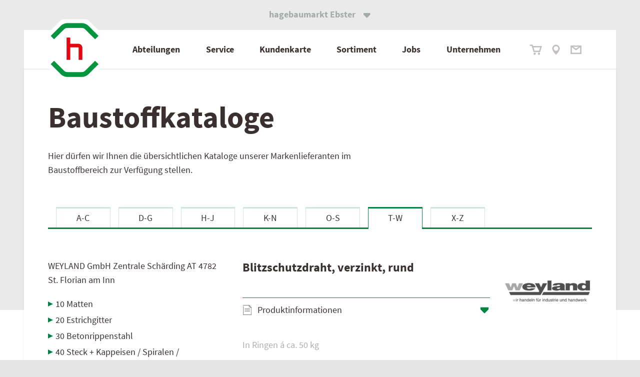

--- FILE ---
content_type: text/html; charset=utf-8
request_url: https://www.baumarkt-ebster.at/produkt/11511
body_size: 10545
content:
<!DOCTYPE html><html lang="de-de"><head><title>Baustoffkataloge - Blitzschutzdraht, verzinkt, rund</title><base href = "https://www.baumarkt-ebster.at"><meta name="generator" content="jubacon"><link rel="icon" href="/favicon.ico" type="image/x-icon"><meta http-equiv="Content-Type" content="text/html; charset=utf-8" /><meta http-equiv = "X-UA-Compatible" content = "IE=edge,chrome=1" /><meta name="viewport" content="width=device-width, initial-scale=1.0,  maximum-scale=1, user-scalable=yes"><meta name="description" content="hagebaumarkt Ebster Zell am See Informationen zu Produkt Blitzschutzdraht, verzinkt, rund" /><link rel="canonical" href="https://www.baumarkt-ebster.at/produkt/11511/Blitzschutzdraht," /><link rel="stylesheet" type="text/css" href="global.css?16_09_2025_10_41_11" /><!-- no Actual JS File --><link rel="stylesheet" type="text/css" href="/CSS/produkt" note="isfromcache"/><script type="text/javascript" src="/JS/produkt"></script></head><body><script>
function JubaAccessabilityOnload() {
    JubaCreateAccessabilityCSS({unaffectedElements: '#sliderUnterMenueWrapper, #sliderUnterMenueWrapper *, #mainMenue, #mainMenueItems li, #mainMenueLogo img, #headerMainMenue, .lblHideMenue, #streifenUnterMenueWrapper, #streifenUnterMenueWrapper *, #BasketConfirmationContainer, #sortimentTree .isnode div, .shopCustBtn, #warenkorbContainer, #lblViewWarenkorb, #lblViewLastSeen, #baustoffeTree li.isnode > div, #lblBaustoffeProdTextArea, #lblBaustoffeTreeShow, #lblBaustoffeTreeHideBereich', 
                                accessabilityButtonPosY1024: '146px',
firstColor: '#E73347', 
secondColor: '#198d17'
});
    JubaAccessabilityCreateHTML_V2();
    JubaCheckAccessabilityCookie();
}
</script>
<style>

</style>
<div id="main"><!-- frames start here -->
<header id="headerMainMenue"  style=" overflow:visible;" class=" col33 row1"><!-- frames start here -->
<noindex id="reiterOben"  tplframeid="1987" style=" overflow:visible;" class=" col33 row1"><input type="checkbox" id="chkReiterOben" name="chkReiterOben">
<label id="lblReiterOben" for="chkReiterOben"><b>hagebaumarkt Ebster</b> <span class="reiterObenPfeil"></span></label>
<div id="reiterObenReiterWrapper">
	<a id="reiterObenReiter" href="https://at.hagebau.com" target="_blank" target="">
		<b>Zu hagebau Österreich wechseln</b> <span class="reiterObenPfeil"></span>
	</a
	><label id="reiterObenClose" for="chkReiterOben"></label>
</div></noindex><noindex id="mainMenueWrapper"  tplframeid="1988" style=" overflow:visible;" class="hp54-36-9 col33 row1"><input type="checkbox" id="chkMainMenueSuche" name="chkMainMenueSuche" aria-label="Suche öffnen">
<input type="radio" id="rad_menueHide" class="radio_none" name="rad_showMenue" checked>
<label for="rad_menueHide" aria-label="Menü verbergen" title="Menü verbergen" class="lblHideMenue"></label>
<nav id="mainMenue">
	<a id="mainMenueLogo" href="./" title="zur Startseite">
		<img src="./bilder/hBauLogo.png" alt="Ebster Logo">
	</a><ul id="mainMenueItems">
		<input type="radio" id="rad_menueShow1" class="radio_none" name="rad_showMenue" class="radShowMenueClass"><li id="mainMenueItem1">
			<label for="rad_menueShow1"><b>Abteilungen</b><label for="rad_menueHide" aria-label="Menü verbergen" title="Menü verbergen" class="lblHideMenue"></label></label>
			<div class="mainMenueLvl2">
				<label for="rad_menueShow1"><label for="rad_menueHide" aria-label="Menü verbergen" title="Menü verbergen" class="lblHideMenue"></label></label>
				<h2 class="mainMenueLvl2Headline"><a class="" href="./abteilungen">Abteilungen<span></span></a></h2>
				<div class="mainMenueItemsLvl2Col">
					<ul class="mainMenueItemsLvl2Wrapper">
						<li><a class="HoverPfeil" href="./abteilung_baumarkt">Baumarkt<span></span></a></li>
						<li><a class="HoverPfeil" href="./abteilung_baumarkt">Verwaltung<span></span></a></li>
						<li><a class="HoverPfeil" href="./abteilung_lager">Lager<span></span></a></li>
						<li><a class="HoverPfeil" href="./abteilung_werkzeug">Werkzeug, Maschinen<span></span></a></li>
						<li><a class="HoverPfeil" href="./abteilung_elektro">Elektro, Haushalt<span></span></a></li>
						<li><a class="HoverPfeil" href="./abteilung_holz_farben">Holzabteilung, Farben<span></span></a></li>
						<li><a class="HoverPfeil" href="./abteilung_baustoff">Sanitär, Fliesen<span></span></a></li>
					</ul>
				</div><div class="mainMenueItemsLvl2Col">
					<ul class="mainMenueItemsLvl2Wrapper">
						<li><a class="HoverPfeil" href="./abteilung_gartencenter">Gartencenter<span></span></a></li>
						<li><a class="HoverPfeil" href="./abteilung_gartencenter">Gartenhartware<span></span></a></li>
						<li><a class="HoverPfeil" href="./abteilung_gartencenter">Glashauspflanzen<span></span></a></li>
						<li><a class="HoverPfeil" href="./abteilung_gartencenter">Basteln, Weihnachten<span></span></a></li>
						<li><a class="HoverPfeil" href="./abteilung_gartencenter">Freilandspflanzen<span></span></a></li>
						<li><a class="HoverPfeil" href="./abteilung_gartencenter">Holz im Garten<span></span></a></li>
						<li><a class="HoverPfeil" href="./abteilung_gartencenter">Gartenmöbel<span></span></a></li>
					</ul>
				</div><div class="mainMenueItemsLvl2Col">
					<ul class="mainMenueItemsLvl2Wrapper">
						<li><a class="HoverPfeil" href="./abteilung_baustoff">Baustoff<span></span></a></li>
						<li><a class="HoverPfeil" href="./abteilung_baustoff">Baustoffe<span></span></a></li>
						<li><a class="HoverPfeil" href="./abteilung_baustoff">Bauelemente<span></span></a></li>
					</ul>
				</div>
				<div onclick="func_closeMenueLvl2(this);" class="mainMenueLvl2Close"><b>Schließen</b> <span class="mainMenueLvl2CloseIcon"></span></div>
			</div>
		</li><input type="radio" id="rad_menueShow2" class="radio_none" name="rad_showMenue"><li id="mainMenueItem2">
			<label for="rad_menueShow2"><b>Service</b><label for="rad_menueHide" aria-label="Menü verbergen" title="Menü verbergen" class="lblHideMenue"></label></label>
			<div class="mainMenueLvl2">
			<label for="rad_menueShow2"><label for="rad_menueHide" aria-label="Menü verbergen" title="Menü verbergen" class="lblHideMenue"></label></label>
				<h2 class="mainMenueLvl2Headline"><a href="./service">Service</a></h2>
				<div class="mainMenueItemsLvl2Col">
					<ul class="mainMenueItemsLvl2Wrapper">
						<li><a class="HoverPfeil" href="./service">Alle Serviceleistungen<span></span></a></li>
						<li><a class="HoverPfeil" href="./kundenkarte">Kundenkarte<span></span></a></li>
                        <li><a class="HoverPfeil" href="./verleihservice">Verleihservice<span></span></a></li>
						<li><a class="HoverPfeil" href="./hagebaushop" target="_blank">Onlineshop<span></span></a></li>
						<li><a class="HoverPfeil" href="./hagebaushop" target="_blank">Click & Reserve<span></span></a></li>
						<li><a class="HoverPfeil" href="./standortfinder">Anfahrtsplan<span></span></a></li>
						<li><a class="HoverPfeil" href="./bauratgeber" target="_blank">Bauratgeber<span></span></a></li>
					</ul>
				<div onclick="func_closeMenueLvl2(this);" class="mainMenueLvl2Close"><b>Schließen</b> <span class="mainMenueLvl2CloseIcon"></span></div>
			</div>
		</li><input type="radio" id="rad_menueShow3" class="radio_none" name="rad_showMenue"><li id="mainMenueItem3">
			<label for="rad_menueShow3"><a class="black" href="./kundenkarte"><b>Kundenkarte</b></a><label for="rad_menueHide" aria-label="Menü verbergen" title="Menü verbergen" class="lblHideMenue"></label></label>
		</li><input type="radio" id="rad_menueShow4" class="radio_none" name="rad_showMenue"><li id="mainMenueItem4">
			<label for="rad_menueShow4"><b>Sortiment</b><label for="rad_menueHide" aria-label="Menü verbergen" title="Menü verbergen" class="lblHideMenue"></label></label>
			<div class="mainMenueLvl2">
				<label for="rad_menueShow4"><label for="rad_menueHide" aria-label="Menü verbergen" title="Menü verbergen" class="lblHideMenue"></label></label>
				<h2 class="mainMenueLvl2Headline"><a href="./produkte">Sortiment</a></h2>
				<div class="mainMenueItemsLvl2Col">
					<ul class="mainMenueItemsLvl2Wrapper">
						<li><a class="HoverPfeil" href="./downloads">Downloads<span></span></a></li>
					</ul>
					<ul class="mainMenueItemsLvl2Wrapper">
                        <li><a class="HoverPfeil" href="./flugblatt">Aktionsflugblatt<span></span></a></li>
					</ul>
					
					
					
					
					
					
				
					
					
					
				</div><div class="mainMenueItemsLvl2Col">
					<ul class="mainMenueItemsLvl2Wrapper">
						<li><a>Kataloge</a></li>
						
						<li><a class="HoverPfeil" href="./hagebaushop" target="_blank">Gartenkatalog<span></span></a></li>
                        <li><a class="HoverPfeil" href="./baustoffdatenbank">Baustoffdatenbank<span></span></a></li>
                        <li><a class="HoverPfeil" href="./brennstoffe">Brennstoffe<span></span></a></li>
                        <li><a class="HoverPfeil" href="./hagebaushop" target="_blank">Online-Sortiment<span></span></a></li>
                        <li><a class="HoverPfeil" href="./hagebaushop" target="_blank">Click & Reserve<span></span></a></li>
					</ul>
				</div><div class="mainMenueItemsLvl2Col">
					<ul class="mainMenueItemsLvl2Wrapper">
						<li><a class="HoverPfeil" href="./service">Service<span></span></a></li>
						<li><a class="HoverPfeil" href="./leistungserklaerung">Leistungserklärungen<span></span></a></li>
						<li><a class="HoverPfeil" href="./normen">Normenindex<span></span></a></li>
                        <li><a class="HoverPfeil" href="./baurecht">Baurecht<span></span></a></li>
					</ul>
				</div>
				<div onclick="func_closeMenueLvl2(this);" class="mainMenueLvl2Close"><b>Schließen</b> <span class="mainMenueLvl2CloseIcon"></span></div>
			</div>
		</li><input type="radio" id="rad_menueShow5" class="radio_none" name="rad_showMenue"><li id="mainMenueItem5">
			<label for="rad_menueShow5"><a class="black" href="./jobs"><b>Jobs</b></a><label for="rad_menueHide" aria-label="Menü verbergen" title="Menü verbergen" class="lblHideMenue"></label></label>
		</li><input type="radio" id="rad_menueShow6" class="radio_none" name="rad_showMenue"><li id="mainMenueItem6">
			<label for="rad_menueShow6"><b>Unternehmen</b><label for="rad_menueHide" aria-label="Menü verbergen" title="Menü verbergen" class="lblHideMenue"></label></label>
			<div class="mainMenueLvl2">
				<label for="rad_menueShow6"><label for="rad_menueHide" aria-label="Menü verbergen" title="Menü verbergen" class="lblHideMenue"></label></label>
				<h2 class="mainMenueLvl2Headline"><a href="./unternehmen">Unternehmen</a></h2>
				<div class="mainMenueItemsLvl2Col">
					<ul class="mainMenueItemsLvl2Wrapper">
						<li><a class="HoverPfeil" href="./unternehmen">Wir über uns<span></span></a></li>
						<li><a class="HoverPfeil" href="./unternehmen#anker01">Chronik<span></span></a></li>
						<li><a class="HoverPfeil" href="./news">News<span></span></a></li>
					</ul>
				</div>
                
                <div class="mainMenueItemsLvl2Col">
					<ul class="mainMenueItemsLvl2Wrapper">
						<li><a class="HoverPfeil" href="./kontakt">Kontakt<span></span></a></li>
						<li><a class="HoverPfeil" href="./abteilungen#anker02">Ansprechpartner<span></span></a></li>
					</ul>
				</div>
				<div onclick="func_closeMenueLvl2(this);" class="mainMenueLvl2Close"><b>Schließen</b> <span class="mainMenueLvl2CloseIcon"></span></div>
			</div>
		</li>
	</ul><ul id="mainMenueIcons">
		<li id="mainMenueIconsWarenkorb"><a href="./hagebaushop" target="_blank"> <span></span></a></li><li id="mainMenueIconsAnfahrt"><a href="./standortfinder"><span></span></a></li><li id="mainMenueIconsKontakt"><a href="./kontakt"> <span></span></a></li>
	</ul><!--section id="mainMenueSucheWrapper">
		<input type="textbox" id="tbSucheAjax_mainMenue" name="tbSucheAjax_mainMenue" placeholder="Suche" list="listSucheAjax_mainMenue" onclick="func_mainMenueSearchOn();">
		<datalist id="listSucheAjax_mainMenue"></datalist>
		<label id="mainMenueSucheOn" for="chkMainMenueSuche"></label><label id="mainMenueSucheOff" for="chkMainMenueSuche"></label>
	</section-->
</nav>
<!--section id="mainMenueErgebnisseWrapper" class="hp54">
	<div id="ergebnisseSucheAjax_mainMenue"></div>
</section-->


<style>
  .hide_recht6{display: none;}
  
</style></noindex><noindex id="streifenUnterMenueWrapper"  tplframeid="1991" style=" overflow:hidden;" class=" col33 row1"><div id="streifenUnterMenue" class="accessabilityShow"></div></noindex><noindex id="MobileMenue"  tplframeid="1989" style=" overflow:hidden;" class=" col33 row1"><input type="checkbox" name="MobileMenu_mobile_chk" id="MobileMenu_mobile_chk" class="mobileMenuChk">
<input type="checkbox" name="MobileMenu_mobile_chk" id="MobileMenu_mobile_chk" checked>
<label id="MobileMenu_kb_show_menu" for="MobileMenu_mobile_chk" title="open"></label>
<label id="MobileMenu_kb_hide_menu" for="MobileMenu_mobile_chk" title="close"></label>
<ul id="MobileMenu" class="" aria-live="polite"> 
  <li class="isnode"><div onclick="func_Tg(this, 0);" title="toggle tree"></div><a href="./">MobileMenue</a> <ul>
   <li class="isnode"><div onclick="func_Tg(this, 0);" title="toggle tree"></div><a href="./abteilungen">Abteilungen</a>  <ul>
    <li><div onclick="func_Tg(this, 0);" title="toggle tree"></div><a href="./abteilungen">Abteilungen</a></li>    <li class="isnode"><div onclick="func_Tg(this, 0);" title="toggle tree"></div><a href="#">Baumarkt</a>   <ul>
     <li><div onclick="func_Tg(this, 0);" title="toggle tree"></div><a href="./abteilung_baumarkt">Baumarkt</a></li>     <li><div onclick="func_Tg(this, 0);" title="toggle tree"></div><a href="./abteilung_baumarkt">Verwaltung</a></li>     <li><div onclick="func_Tg(this, 0);" title="toggle tree"></div><a href="./abteilung_lager">Lager</a></li>     <li><div onclick="func_Tg(this, 0);" title="toggle tree"></div><a href="./abteilung_werkzeug">Werkzeug, Maschinen</a></li>     <li><div onclick="func_Tg(this, 0);" title="toggle tree"></div><a href="./abteilung_elektro">Elektro, Haushalt</a></li>     <li><div onclick="func_Tg(this, 0);" title="toggle tree"></div><a href="./abteilung_holz-farben">Holzabteilung</a></li>     <li><div onclick="func_Tg(this, 0);" title="toggle tree"></div><a href="./abteilung_holz-farben">Farben</a></li>     <li><div onclick="func_Tg(this, 0);" title="toggle tree"></div><a href="./abteilung_baustoff">Sanitär, Fliesen</a></li>   </ul>
</li>    <li class="isnode"><div onclick="func_Tg(this, 0);" title="toggle tree"></div><a href="#">Gartencenter</a>   <ul>
     <li><div onclick="func_Tg(this, 0);" title="toggle tree"></div><a href="abteilung_gartencenter">Gartencenter</a></li>     <li><div onclick="func_Tg(this, 0);" title="toggle tree"></div><a href="./abteilung_gartencenter">Gartenhartware</a></li>     <li><div onclick="func_Tg(this, 0);" title="toggle tree"></div><a href="./abteilung_gartencenter">Glashauspflanzen</a></li>     <li><div onclick="func_Tg(this, 0);" title="toggle tree"></div><a href="./abteilung_gartencenter">Basteln, Weihnachten</a></li>     <li><div onclick="func_Tg(this, 0);" title="toggle tree"></div><a href="./abteilung_gartencenter">Freilandpflanzen</a></li>     <li><div onclick="func_Tg(this, 0);" title="toggle tree"></div><a href="./abteilung_gartencenter">Holz im Garten</a></li>     <li><div onclick="func_Tg(this, 0);" title="toggle tree"></div><a href="./abteilung_gartencenter">Gartenmöbel</a></li>   </ul>
</li>    <li class="isnode"><div onclick="func_Tg(this, 0);" title="toggle tree"></div><a href="#">Baustoffe</a>   <ul>
     <li><div onclick="func_Tg(this, 0);" title="toggle tree"></div><a href="./abteilung_baustoff">Baustoffe</a></li>     <li><div onclick="func_Tg(this, 0);" title="toggle tree"></div><a href="./abteilung_baustoff">Baustoffe</a></li>     <li><div onclick="func_Tg(this, 0);" title="toggle tree"></div><a href="./abteilung_baustoff">Bauelemente</a></li>   </ul>
</li>  </ul>
</li>   <li class="isnode"><div onclick="func_Tg(this, 0);" title="toggle tree"></div><a href="./service">Service</a>  <ul>
    <li><div onclick="func_Tg(this, 0);" title="toggle tree"></div><a href="./service">Service</a></li>    <li><div onclick="func_Tg(this, 0);" title="toggle tree"></div><a href="./kundenkarte">Kundenkarte</a></li>    <li><div onclick="func_Tg(this, 0);" title="toggle tree"></div><a href="./verleihservice">Verleihservice</a></li>    <li><div onclick="func_Tg(this, 0);" title="toggle tree"></div><a href="./service">Alle Serviceleistungen</a></li>    <li><div onclick="func_Tg(this, 0);" title="toggle tree"></div><a href="./hagebaushop" target="_blank">Onlineshop</a></li>    <li><div onclick="func_Tg(this, 0);" title="toggle tree"></div><a href="./hagebaushop" target="_blank">Click & Reserve</a></li>    <li><div onclick="func_Tg(this, 0);" title="toggle tree"></div><a href="./standortfinder">Anfahrtsplan</a></li>    <li><div onclick="func_Tg(this, 0);" title="toggle tree"></div><a href="./bauratgeber" target="_blank">Bauratgeber</a></li>  </ul>
</li>   <li><div onclick="func_Tg(this, 0);" title="toggle tree"></div><a href="./kundenkarte">Kundenkarte</a></li>   <li class="isnode"><div onclick="func_Tg(this, 0);" title="toggle tree"></div><a href="./sortiment">Sortiment</a>  <ul>
    <li><div onclick="func_Tg(this, 0);" title="toggle tree"></div><a href="./produkte">Sortiment</a></li>    <li><div onclick="func_Tg(this, 0);" title="toggle tree"></div><a href="./downloads">Downloads</a></li>    <li><div onclick="func_Tg(this, 0);" title="toggle tree"></div><a href="./flugblatt">Aktionsflugblatt</a></li>    <li class="isnode"><div onclick="func_Tg(this, 0);" title="toggle tree"></div><a href="#">Kataloge</a>   <ul>
     <li><div onclick="func_Tg(this, 0);" title="toggle tree"></div><a href="#">Kataloge</a></li>     <li><div onclick="func_Tg(this, 0);" title="toggle tree"></div><a href="./hagebaushop" target="_blank">Heimwerkerkatalog</a></li>     <li><div onclick="func_Tg(this, 0);" title="toggle tree"></div><a href="./hagebaushop" target="_blank">Gartenkatalog</a></li>     <li><div onclick="func_Tg(this, 0);" title="toggle tree"></div><a href="./baustoffdatenbank">Baustoffdatenbank</a></li>     <li><div onclick="func_Tg(this, 0);" title="toggle tree"></div><a href="./brennstoffe">Brennstoffe</a></li>     <li><div onclick="func_Tg(this, 0);" title="toggle tree"></div><a href="./hagebaushop" target="_blank">Online-Sortiment</a></li>     <li><div onclick="func_Tg(this, 0);" title="toggle tree"></div><a href="./hagebaushop" target="_blank">Click & Reserve</a></li>   </ul>
</li>    <li class="isnode"><div onclick="func_Tg(this, 0);" title="toggle tree"></div><a href="#">Service</a>   <ul>
     <li><div onclick="func_Tg(this, 0);" title="toggle tree"></div><a href="./service">Service</a></li>     <li><div onclick="func_Tg(this, 0);" title="toggle tree"></div><a href="./leistungserklaerungen">Leistungserklärungen</a></li>     <li><div onclick="func_Tg(this, 0);" title="toggle tree"></div><a href="./normen">Normenindex</a></li>     <li><div onclick="func_Tg(this, 0);" title="toggle tree"></div><a href="./baurecht">Baurecht</a></li>   </ul>
</li>  </ul>
</li>   <li><div onclick="func_Tg(this, 0);" title="toggle tree"></div><a href="./stellenangebote">Jobs</a></li>   <li class="isnode"><div onclick="func_Tg(this, 0);" title="toggle tree"></div><a href="./unternehmen">Unternehmen</a>  <ul>
    <li><div onclick="func_Tg(this, 0);" title="toggle tree"></div><a href="./unternehmen">Unternehmen</a></li>    <li><div onclick="func_Tg(this, 0);" title="toggle tree"></div><a href="./unternehmen#anker01">Chronik</a></li>    <li><div onclick="func_Tg(this, 0);" title="toggle tree"></div><a href="./news">News</a></li>    <li><div onclick="func_Tg(this, 0);" title="toggle tree"></div><a href="./kontakt">Kontakt</a></li>    <li><div onclick="func_Tg(this, 0);" title="toggle tree"></div><a href="./abteilungen#anker02">Ansprechpartner</a></li></ul></li> </ul>
</li></ul>

<a href="./"><img src="./bilder/logo.png" id="mobileMenueLogo" alt="Baumarkt und Gartencenter Ebster GmbH Logo Bild"></a>
<div id="menuOpendMenue"></div>
<input id="SucheAjaxMobileMenue_active" name="SucheAjaxMobileMenue_active" type="checkbox" class="none">
<div id="MobileMenueIcons">
	<div class="MobileMenueIcons">
		<a href="hagebaushop" target="_blank" id="einkaufswagen"></a>
		<a href="./standorte"id="Karte"></a>
		<a href="./kontakt"id="Briefumschlag"></a>
	</div>
	<div id="ErgebnisseSucheAjaxMobilMenue"></div>
	<div class="SucheAjaxMobileMenueSuche_Container">
		<input id="SucheAjaxMobileMenue" type="textbox" name="SucheAjaxMobileMenue" placeholder="Suchen" list="ListSucheAjaxMobileMenue" onclick="document.querySelector('#SucheAjaxMobileMenue_active').checked = true;" title="Suche">
		<label class="SucheAjaxMobileMenueSuche_icons" for="SucheAjaxMobileMenue_active" aria-label="Mobile Suche öffnen">
		
		<br>
		
		</label>
	</div>
	<datalist id="ListSucheAjaxMobileMenue"></datalist>
</div></noindex><noscript id="noJsContainer"  tplframeid="1990" style=" overflow:visible;" class=" col33 row1"><span id="noJSMessage" title="Um diese Website vollständig nutzen zu können, muss JavaScript in Ihrem Browser aktiviert sein">
	<svg width="100%" height="100%" viewBox="0 0 655 655" version="1.1" xmlns="http://www.w3.org/2000/svg" xmlns:xlink="http://www.w3.org/1999/xlink" xml:space="preserve" xmlns:serif="http://www.serif.com/" style="fill-rule:evenodd;clip-rule:evenodd;stroke-linejoin:round;stroke-miterlimit:2;" id="noJsPic">
		<g transform="matrix(1,0,0,1,-6043.57,-8342.9)">
			<g transform="matrix(0.656754,0,0,0.757872,2184.52,2099.04)">
				<g transform="matrix(1.07667,-0.933016,1.07667,0.933016,-9890.9,6420.16)">
					<g transform="matrix(0.754125,0,0,1,1464.92,1555.16)">
						<path d="M6274.22,7229.16L6674.82,7229.16C6693.07,7229.16 6707.88,7217.99 6707.88,7204.24C6707.88,7190.48 6693.07,7179.31 6674.82,7179.31L6274.22,7179.31C6255.98,7179.31 6241.17,7190.48 6241.17,7204.24C6241.17,7217.99 6255.98,7229.16 6274.22,7229.16Z" style="fill:rgb(71,71,71);"/>
					</g>
					<g transform="matrix(1.55286,0,0,0.770342,-3569.08,3208.04)">
						<path d="M6342.26,7206.36C6342.26,7126.98 6310.29,7062.53 6270.91,7062.53L6188.85,7062.53C6149.47,7062.53 6117.5,7126.98 6117.5,7206.36C6117.5,7285.74 6149.47,7350.18 6188.85,7350.18L6270.91,7350.18C6310.29,7350.18 6342.26,7285.74 6342.26,7206.36ZM6310.16,7206.36C6310.16,7250.02 6292.57,7285.47 6270.91,7285.47C6270.91,7285.47 6188.85,7285.47 6188.85,7285.47C6167.19,7285.47 6149.6,7250.02 6149.6,7206.36C6149.6,7162.69 6167.19,7127.24 6188.85,7127.24C6188.85,7127.24 6270.91,7127.24 6270.91,7127.24C6292.57,7127.24 6310.16,7162.69 6310.16,7206.36Z" style="fill:rgb(71,71,71);"/>
					</g>
					<g transform="matrix(1.55286,0,0,0.770342,-3084.19,3208.04)">
						<path d="M6342.26,7206.36C6342.26,7126.98 6310.29,7062.53 6270.91,7062.53L6188.85,7062.53C6149.47,7062.53 6117.5,7126.98 6117.5,7206.36C6117.5,7285.74 6149.47,7350.18 6188.85,7350.18L6270.91,7350.18C6310.29,7350.18 6342.26,7285.74 6342.26,7206.36ZM6310.16,7206.36C6310.16,7250.02 6292.57,7285.47 6270.91,7285.47C6270.91,7285.47 6188.85,7285.47 6188.85,7285.47C6167.19,7285.47 6149.6,7250.02 6149.6,7206.36C6149.6,7162.69 6167.19,7127.24 6188.85,7127.24C6188.85,7127.24 6270.91,7127.24 6270.91,7127.24C6292.57,7127.24 6310.16,7162.69 6310.16,7206.36Z" style="fill:rgb(71,71,71);"/>
					</g>
					<g transform="matrix(1,0,0,1,-151.683,1517.14)">
						<path d="M6527.68,7404.44L6481.56,7324.42C6481.56,7324.42 6560.78,7246.19 6560.78,7246.19L6480.22,7152.8C6480.22,7152.8 6531.57,7053.33 6531.57,7053.33L6486.55,7030.09L6419.49,7159.97L6491.47,7243.43C6491.47,7243.43 6418.14,7315.84 6418.14,7315.84L6483.78,7429.74L6527.68,7404.44Z" style="fill:white;"/>
					</g>
					<g transform="matrix(1,0,0,1,-151.683,1517.14)">
						<path d="M6513.43,7413.18L6462.07,7321.46C6462.07,7321.46 6536.99,7245.16 6536.99,7245.16L6459.42,7155.23C6459.42,7155.23 6515.38,7045.34 6515.38,7045.34L6501.12,7038.08L6440.29,7157.55L6515.26,7244.46C6515.26,7244.46 6442.25,7318.81 6442.25,7318.81L6499.47,7421L6513.43,7413.18Z" style="fill:rgb(255,0,0);"/>
					</g>
				</g>
			</g>
		</g>
	</svg>
<span>
<link rel="stylesheet" type="text/css" href="./rest/css/_720"></noscript></header><section style=" overflow:visible;" class="contentWrapper bm36 col33 row1"><div class="col12flexAb9">
	<div>
		<h1 class="bm0">Baustoff­kataloge</h1>
  </div>
</div>
<div class="col23 tm18">
	Hier dürfen wir Ihnen die übersichtlichen Kataloge unserer Markenlieferanten im Baustoffbereich zur Verfügung stellen.
</div></section><section style=" overflow:visible;" class="contentWrapper bm36-18 col33 row1"><input type="radio" id="radioBaustoffeAlphabet_1" name="radioBaustoffeAlphabet" class="radioBaustoffeAlphabet">
<input type="radio" id="radioBaustoffeAlphabet_2" name="radioBaustoffeAlphabet" class="radioBaustoffeAlphabet" checked>
<input type="radio" id="radioBaustoffeAlphabet_3" name="radioBaustoffeAlphabet" class="radioBaustoffeAlphabet">
<input type="radio" id="radioBaustoffeAlphabet_4" name="radioBaustoffeAlphabet" class="radioBaustoffeAlphabet">
<input type="radio" id="radioBaustoffeAlphabet_5" name="radioBaustoffeAlphabet" class="radioBaustoffeAlphabet">
<input type="radio" id="radioBaustoffeAlphabet_6" name="radioBaustoffeAlphabet" class="radioBaustoffeAlphabet">
<input type="radio" id="radioBaustoffeAlphabet_7" name="radioBaustoffeAlphabet" class="radioBaustoffeAlphabet">
<ul id="baustoffeAlphabet">
	<li id="baustoffeAlphabetItem_1" class="baustoffeAlphabetItem"><a href="./baustoffdatenbank/1" class="lblBaustoffeAlphabet">A-C</a></li
	><li id="baustoffeAlphabetItem_2" class="baustoffeAlphabetItem"><a href="./baustoffdatenbank/2" class="lblBaustoffeAlphabet">D-G</a></li
	><li id="baustoffeAlphabetItem_3" class="baustoffeAlphabetItem"><a href="./baustoffdatenbank/3" class="lblBaustoffeAlphabet">H-J</a></li
	><li id="baustoffeAlphabetItem_4" class="baustoffeAlphabetItem"><a href="./baustoffdatenbank/4" class="lblBaustoffeAlphabet">K-N</a></li
	><li id="baustoffeAlphabetItem_5" class="baustoffeAlphabetItem"><a href="./baustoffdatenbank/5" class="lblBaustoffeAlphabet">O-S</a></li
	><li id="baustoffeAlphabetItem_6" class="baustoffeAlphabetItem"><a href="./baustoffdatenbank/6" class="lblBaustoffeAlphabet">T-W</a></li
	><li id="baustoffeAlphabetItem_7" class="baustoffeAlphabetItem"><a href="./baustoffdatenbank/7" class="lblBaustoffeAlphabet">X-Z</a></li>
</ul>
<input type="checkbox" id="chkAlphabetMobil" name="chkAlphabetMobil">
<section id="baustoffeAlphabetMobil">
	<label for="chkAlphabetMobil" id="lblBaustoffeAlphabetMobil">
		<div id="baustoffeAlphabetMobilHeadline_1" class="baustoffeAlphabetMobilHeadline">Hersteller A-C</div>
		<div id="baustoffeAlphabetMobilHeadline_2" class="baustoffeAlphabetMobilHeadline">Hersteller D-G</div>
		<div id="baustoffeAlphabetMobilHeadline_3" class="baustoffeAlphabetMobilHeadline">Hersteller H-J</div>
		<div id="baustoffeAlphabetMobilHeadline_4" class="baustoffeAlphabetMobilHeadline">Hersteller K-N</div>
		<div id="baustoffeAlphabetMobilHeadline_5" class="baustoffeAlphabetMobilHeadline">Hersteller O-S</div>
		<div id="baustoffeAlphabetMobilHeadline_6" class="baustoffeAlphabetMobilHeadline">Hersteller T-W</div>
		<div id="baustoffeAlphabetMobilHeadline_7" class="baustoffeAlphabetMobilHeadline">Hersteller X-Z</div>
	</label>
	<ul id="baustoffeAlphabetMobilItemWrapper">
		<li><a href="./baustoffdatenbank/1" id="lblBaustoffeAlphabetMobilItem_1" class="lblBaustoffeAlphabetMobilItem">Hersteller A-C</a></li>
		<li><a href="./baustoffdatenbank/2" id="lblBaustoffeAlphabetMobilItem_2" class="lblBaustoffeAlphabetMobilItem">Hersteller D-G</a></li>
		<li><a href="./baustoffdatenbank/3" id="lblBaustoffeAlphabetMobilItem_3" class="lblBaustoffeAlphabetMobilItem">Hersteller H-J</a></li>
		<li><a href="./baustoffdatenbank/4" id="lblBaustoffeAlphabetMobilItem_4" class="lblBaustoffeAlphabetMobilItem">Hersteller K-N</a></li>
		<li><a href="./baustoffdatenbank/5" id="lblBaustoffeAlphabetMobilItem_5" class="lblBaustoffeAlphabetMobilItem">Hersteller O-S</a></li>
		<li><a href="./baustoffdatenbank/6" id="lblBaustoffeAlphabetMobilItem_6" class="lblBaustoffeAlphabetMobilItem">Hersteller T-W</a></li>
		<li><a href="./baustoffdatenbank/7" id="lblBaustoffeAlphabetMobilItem_7" class="lblBaustoffeAlphabetMobilItem">Hersteller X-Z</a></li>
	</ul>
</section></section><section class="bigIncludeTo dib col33 row1"><section style=" overflow:visible;" class="baustoffeLinks bm36 tbm0 col13 row1"><input type="checkbox" id="chkBaustoffeTree" name="chkBaustoffeTree" checked>
<label id="lblBaustoffeTreeHideBereich" class="accessabilityShow" for="chkBaustoffeTree"></label>
<label id="lblBaustoffeTreeShow" for="chkBaustoffeTree" title="Menü öffnen"></label>
<noindex id="baustoffeTreeSeitenreiter">
	<label id="lblBaustoffeTreeHide" for="chkBaustoffeTree" title="Menü schließen"></label>
	<a id="baustoffeTreeHeadline" href="./katalog/AT1116">WEYLAND GmbH Zentrale Schärding<span> <span class="tree_countryCode">AT</span> <span class="tree_zip_city">4782 St. Florian am Inn</span></span></a>
	<script>func_changeAlphabet(6);</script>
	<input type="checkbox" name="baustoffeTree_mobile_chk" id="baustoffeTree_mobile_chk" checked>
<label id="baustoffeTree_kb_show_menu" for="baustoffeTree_mobile_chk" title="open"></label>
<label id="baustoffeTree_kb_hide_menu" for="baustoffeTree_mobile_chk" title="close"></label>
<ul id="baustoffeTree" class="" aria-live="polite"> 
  <li class="isnode"><div onclick="func_Tg(this, 0);" title="toggle tree"></div><a href="./produktgruppe/2711/Matten">10 Matten</a> <ul>
   <li><div onclick="func_Tg(this, 0);" title="toggle tree"></div><a href="./produkt/11495/Baustahlgitter">10 Baustahlgitter A</a></li>   <li><div onclick="func_Tg(this, 0);" title="toggle tree"></div><a href="./produkt/11496/Baustahlgitter">20 Baustahlgitter AQ</a></li>   <li><div onclick="func_Tg(this, 0);" title="toggle tree"></div><a href="./produkt/11497/Schlaufenmatten">30 Schlaufenmatten CS</a></li>   <li><div onclick="func_Tg(this, 0);" title="toggle tree"></div><a href="./produkt/11499/Schlaufenmatten">40 Schlaufenmatten CQS</a></li>   <li><div onclick="func_Tg(this, 0);" title="toggle tree"></div><a href="./produkt/11498/Schlaufenmatten">50 Schlaufenmatten AS</a></li>   <li><div onclick="func_Tg(this, 0);" title="toggle tree"></div><a href="./produkt/11500/Schlaufenmatten">60 Schlaufenmatten AQS</a></li> </ul>
</li>  <li class="isnode"><div onclick="func_Tg(this, 0);" title="toggle tree"></div><a href="./produktgruppe/2712/Estrichgitter">20 Estrichgitter</a> <ul>
   <li><div onclick="func_Tg(this, 0);" title="toggle tree"></div><a href="./produkt/11501/Estrichgitter">10 Estrichgitter 1,8mm</a></li>   <li><div onclick="func_Tg(this, 0);" title="toggle tree"></div><a href="./produkt/11502/Estrichgitter">20 Estrichgitter 3mm</a></li> </ul>
</li>  <li class="isnode"><div onclick="func_Tg(this, 0);" title="toggle tree"></div><a href="./produktgruppe/2713/Betonrippenstahl">30 Betonrippenstahl</a> <ul>
   <li><div onclick="func_Tg(this, 0);" title="toggle tree"></div><a href="./produkt/11503/Betonrippenstahl">10 Betonrippenstahl</a></li>   <li><div onclick="func_Tg(this, 0);" title="toggle tree"></div><a href="./produkt/11504/Dimensionsaufschlaege">20 Dimensionsaufschläge</a></li> </ul>
</li>  <li class="isnode"><div onclick="func_Tg(this, 0);" title="toggle tree"></div><a href="./produktgruppe/2714/Steck">40 Steck + Kappeisen / Spiralen / Gerüsthängebügel</a> <ul>
   <li><div onclick="func_Tg(this, 0);" title="toggle tree"></div><a href="./produkt/11505/Steckeisen">10 Steckeisen - 1 x rund gebogen,</a></li>   <li><div onclick="func_Tg(this, 0);" title="toggle tree"></div><a href="./produkt/11506/Kappeisen">20 Kappeisen - 1 x 90 ° gebogen</a></li>   <li><div onclick="func_Tg(this, 0);" title="toggle tree"></div><a href="./produkt/11507/Spiralen">30 Spiralen</a></li>   <li><div onclick="func_Tg(this, 0);" title="toggle tree"></div><a href="./produkt/11508/Geruesthaengebuegel">40 Gerüsthängebügel</a></li> </ul>
</li>  <li class="isnode"><div onclick="func_Tg(this, 0);" title="toggle tree"></div><a href="./produktgruppe/2715/Distanzstreifen">50 Distanzstreifen</a> <ul>
   <li><div onclick="func_Tg(this, 0);" title="toggle tree"></div><a href="./produkt/11509/AVI-Distanzstreifen-">10 AVI-Distanzstreifen- hqDS</a></li> </ul>
</li>  <li class="openleaf isnode"><div onclick="func_Tg(this, 0);" title="toggle tree"></div><a href="./produktgruppe/2716/Walzdraht">60 Walzdraht und Blitzdraht</a> <ul>
   <li><div onclick="func_Tg(this, 0);" title="toggle tree"></div><a href="./produkt/38772/Draht">10 Draht</a></li>   <li><div onclick="func_Tg(this, 0);" title="toggle tree"></div><a href="./produkt/11510/Walzdraht">15 Walzdraht IIA</a></li>   <li class="openleaf"><div onclick="func_Tg(this, 0);" title="toggle tree"></div><a href="./produkt/11511/Blitzschutzdraht,">20 Blitzschutzdraht, verzinkt, rund</a></li>   <li><div onclick="func_Tg(this, 0);" title="toggle tree"></div><a href="./produkt/11512/Blitzschutzdraht,">30 Blitzschutzdraht, Niro A4 rund</a></li>   <li><div onclick="func_Tg(this, 0);" title="toggle tree"></div><a href="./produkt/11514/Erdungsklammern">35 Erdungsklammern</a></li>   <li><div onclick="func_Tg(this, 0);" title="toggle tree"></div><a href="./produkt/11513/Erdungsbandstahl,">40 Erdungsbandstahl, verzinkt</a></li> </ul>
</li>  <li class="isnode"><div onclick="func_Tg(this, 0);" title="toggle tree"></div><a href="./produktgruppe/2717/Bewehrungszubehoer">70 Bewehrungszubehör</a> <ul>
   <li><div onclick="func_Tg(this, 0);" title="toggle tree"></div><a href="./produkt/11515/Drunterleiste">10 Drunterleiste</a></li>   <li><div onclick="func_Tg(this, 0);" title="toggle tree"></div><a href="./produkt/11516/Ringabstandhalter">20 Ringabstandhalter</a></li>   <li><div onclick="func_Tg(this, 0);" title="toggle tree"></div><a href="./produkt/11517/Mattenverbinder">30 Mattenverbinder</a></li>   <li><div onclick="func_Tg(this, 0);" title="toggle tree"></div><a href="./produkt/11518/Kunststoffnaegel">40 Kunststoffnägel</a></li>   <li><div onclick="func_Tg(this, 0);" title="toggle tree"></div><a href="./produkt/11534/Montageplatte">45 Montageplatte</a></li>   <li><div onclick="func_Tg(this, 0);" title="toggle tree"></div><a href="./produkt/11519/Abstandrohr">50 Abstandrohr</a></li>   <li><div onclick="func_Tg(this, 0);" title="toggle tree"></div><a href="./produkt/11520/Konen">60 Konen</a></li>   <li><div onclick="func_Tg(this, 0);" title="toggle tree"></div><a href="./produkt/11521/Stopfen">70 Stopfen</a></li>   <li><div onclick="func_Tg(this, 0);" title="toggle tree"></div><a href="./produkt/11522/Exzenter">80 Exzenter Voll</a></li>   <li><div onclick="func_Tg(this, 0);" title="toggle tree"></div><a href="./produkt/11523/Exzenter">90 Exzenter hohl</a></li>   <li><div onclick="func_Tg(this, 0);" title="toggle tree"></div><a href="./produkt/11524/Oktagon">100 Oktagon</a></li>   <li><div onclick="func_Tg(this, 0);" title="toggle tree"></div><a href="./produkt/11525/Oktagonkonus">110 Oktagonkonus</a></li>   <li><div onclick="func_Tg(this, 0);" title="toggle tree"></div><a href="./produkt/11526/Oktagonstopfen">120 Oktagonstopfen</a></li>   <li><div onclick="func_Tg(this, 0);" title="toggle tree"></div><a href="./produkt/11527/Dichtstopfen">130 Dichtstopfen</a></li>   <li><div onclick="func_Tg(this, 0);" title="toggle tree"></div><a href="./produkt/11528/Dreikantleiste,">140 Dreikantleiste, ohne Nagelfahne</a></li>   <li><div onclick="func_Tg(this, 0);" title="toggle tree"></div><a href="./produkt/11529/Dreikantleiste">150 Dreikantleiste hohl, mit Nagelfahne</a></li>   <li><div onclick="func_Tg(this, 0);" title="toggle tree"></div><a href="./produkt/11530/Dreikantleiste">160 Dreikantleiste voll, mit Nagelfahne</a></li>   <li><div onclick="func_Tg(this, 0);" title="toggle tree"></div><a href="./produkt/11531/Trapezleiste">170 Trapezleiste</a></li>   <li><div onclick="func_Tg(this, 0);" title="toggle tree"></div><a href="./produkt/11532/Wassernase">180 Wassernase</a></li>   <li><div onclick="func_Tg(this, 0);" title="toggle tree"></div><a href="./produkt/11533/Schutzkappe">190 Schutzkappe mit Stahleinlage</a></li> </ul>
</li>  <li class="isnode"><div onclick="func_Tg(this, 0);" title="toggle tree"></div><a href="./produktgruppe/2718/Durchstanzbewehrung">80 Durchstanzbewehrung</a> <ul>
   <li><div onclick="func_Tg(this, 0);" title="toggle tree"></div><a href="./produkt/11535/AVI-Durchstanzbewehrungselemente-">10 AVI-Durchstanzbewehrungselemente- DE</a></li>   <li><div onclick="func_Tg(this, 0);" title="toggle tree"></div><a href="./produkt/38743/AVI-Durchstanzbewehrung">20 AVI-Durchstanzbewehrung Doppelkopfdübel - DKD</a></li> </ul>
</li>  <li class="isnode"><div onclick="func_Tg(this, 0);" title="toggle tree"></div><a href="./produktgruppe/2719/Ripa-Anschlusskorb">90 Ripa-Anschlusskorb</a> <ul>
   <li><div onclick="func_Tg(this, 0);" title="toggle tree"></div><a href="./produkt/11536/AVI-Ripa-Anschlusskorb">10 AVI-Ripa-Anschlusskorb</a></li> </ul>
</li>  <li class="isnode"><div onclick="func_Tg(this, 0);" title="toggle tree"></div><a href="./produktgruppe/2710/Traeger">100 Träger</a> <ul>
   <li><div onclick="func_Tg(this, 0);" title="toggle tree"></div><a href="./produkt/11494/IPE-Traeger">10 IPE-Träger</a></li></ul></li></ul>
</noindex></section><section style=" overflow:visible;" class="baustoffeRechts bm36 col23 row1">

	
	<div style="display:none;"></div>

	<input type="checkbox" id="chkBaustoffeProdInfo" name="chkBaustoffeProdInfo">
	<input type="checkbox" id="chkBaustoffeProdLeistungserkl" name="chkBaustoffeProdLeistungserkl">
	<input type="checkbox" id="chkBaustoffeProdText" name="chkBaustoffeProdText">
	<section id="baustoffeProdOben">
		<div id="baustoffeProdOben_L">
			<h3 id="baustoffeAusgabeHeadline">Blitzschutzdraht, verzinkt, rund</h3>
			<a href="javascript:lightFrame('https://api.industriedatenpool.com/jupi/AT1116/prod_518_zoom.jpg','#333333', '1024', '1024');" id="baustoffeProdBildMobil" class="noPic_" title="Blitzschutzdraht, verzinkt, rund - zoom"><img src="https://api.industriedatenpool.com/jupi/AT1116/prod_518_pre.jpg" alt="Blitzschutzdraht, verzinkt, rund"></a>
			<div></div>
			<br>
			<label id="lblBaustoffeProdInfo" class="lblBaustoffeProd" for="chkBaustoffeProdInfo" title="Weiterführende Informationen anzeigen">Weiterführende Informationen</label>
			<section id="baustoffeProdInfo">
				
					<style>#lblBaustoffeProdInfo, #baustoffeProdInfo {display: none;}</style>
				
			</section>
			<label id="lblBaustoffeProdLeistungserkl" class="lblBaustoffeProd" for="chkBaustoffeProdLeistungserkl" title="Leistungserklärungen anzeigen">Leistungserklärungen</label>
			<section id="baustoffeProdLeistungserkl">
				
					<style>#lblBaustoffeProdLeistungserkl, #baustoffeProdLeistungserkl {display: none;}</style>
				
			</section>
			<label id="lblBaustoffeProdText" class="lblBaustoffeProd" for="chkBaustoffeProdText" title="Produktinformationen anzeigen">Produktinformationen</label>
		</div
		><a href="javascript:lightFrame('https://api.industriedatenpool.com/jupi/AT1116/prod_518_zoom.jpg','#333333', '1024', '1024');" id="baustoffeProdBild" class="noPic_" title="Blitzschutzdraht, verzinkt, rund - zoom">
			<img src="https://api.industriedatenpool.com/jupi/AT1116/prod_518_pre.jpg" alt="Blitzschutzdraht, verzinkt, rund">
		</a>
	</section>
	<section id="baustoffeProdText"><label id="lblBaustoffeProdTextArea" for="chkBaustoffeProdText" title="Produktinformationen anzeigen"></label>In Ringen á ca. 50 kg</section>
	<section id="baustoffeProdArtikelWrapper">
		<table>
			<tbody>
				<tr><td class="noEntry"></td><td>Lief.Art.Nr.</td><td>Artikelbezeichnung</td><td class="noEntry"></td><td>Preis Einheit</td><td class="noEntry"></td><td></td><td>Abmessung MM</td><td>Gewicht KG/LFM</td></tr>
				<tr><td class="noEntry"></td><td>BSR10V</td><td>Blitzschutzdraht</td><td class="noEntry"></td><td>TON</td><td class="noEntry"></td><td class="noEntry"></td><td>10</td><td>0,62</td></tr>
			<tbody>
		</table>
	</section>
	<style>.noPic_https://api.industriedatenpool.com/jupi/AT1116/prod_518_zoom.jpg {pointer-events: none;}</style></section></section><style>
	@media (max-width: 1024px){
  #accessabilityButton{
    width: 45px !important;
    height: 45px !important;
    bottom: 7.5px !important;
    left: 100px;
    right: unset !important;
    box-shadow: none !important;
  }
}
	#instagram {
		width: 50px;
  		height: 50px;
		display: inline-block;
		background-image: url('./upload/icon_instagram.png');
	}
	.footer_gray_pic_container > a:hover{
		color: var(--green);
	}
	#instagram:hover{
		background-image: url('./upload/icon_instagram_green.png');
	}
</style>
</div>
<footer class="wide4">
	<div class="bg_green footer_green">
		<div class="wide4 block footer_logo_container">
			<a href="./" title="zur Startseite">
				<img src="./bilder/logo.png" alt="Ebster Logo" class="footer_logo">
			</a>
		</div>
		<div class="footer_green_wrapper">
			<div class="flex flex_nowrap footer_flexbox">
				<div class="footer_green_cloumn relative wide4">
					<h3>Weitere Seiten</h3>
					<a target="_blank" href="./Karriere" class="dib wide4 HoverPfeil"><span>Karriere</span></a>
					<a href="./unternehmen" class="dib wide4 HoverPfeil"><span>hagebaumarkt Ebster</span></a>
					<a href="./juba" class="dib wide4 HoverPfeil hide_recht6"><span>Verwaltung</span></a>
				</div>
				<div class="footer_green_cloumn relative wide4">
					<h3>Produktübersicht</h3>
					<a href="https://www.hagebau.at/" target="_blank" class="dib wide4 HoverPfeil"><span>www.hagebau.at</span></a>
					<a href="./baustoffdatenbank" class="dib wide4 HoverPfeil"><span>Baustoff-Datenbank</span></a>
					<a href="./access" class="dib wide4 HoverPfeil"><span>Login</span></a>	
				</div>
				<div class="footer_green_cloumn relative wide4">
					<h3>hagebau im Social Web</h3>
					<a href="https://www.facebook.com/BaumarktEbster" target="_blank" class="dib wide4 HoverPfeil"><span class="Footer_facebook">hagebau auf facebook</span></a>
					<a href="./video" class="dib wide4 HoverPfeil"><span>Video</span></a>
					<a target="_blank" href="https://www.hagebau.at/beratung-bauratgeber/" class="dib wide4 HoverPfeil"><span>Frag Uns!</span></a>
				</div>
			</div>
			<div class="flex flex_nowrap footer_flexbox">
				<div class="footer_green_cloumn relative wide4"><a href="./kontakt" class="footer_bottom dib wide4">Kontakt</a></div>
				<div class="footer_green_cloumn relative wide4"><a href="./datenschutz" class="footer_bottom dib wide4">Datenschutz</a></div>
				<div class="footer_green_cloumn relative wide4"><a href="./impressum" class="footer_bottom dib wide4">Impressum</a></div>
                                <div class="footer_green_cloumn relative wide4"><a href="javascript:JubaAccessabilityPopUp();" class="footer_bottom dib wide4">Barrierefreiheit Einstellungen</a></div>
			</div>
		</div>
	</div>
	<div class="footer_gray wide4 hc bg_gray">
		<div class="footer_gray_pic_container">
			<a target="_blank" href="https://www.facebook.com/BaumarktEbster" id="facebook" title="Hagebau Ebster auf Facebook"></a
			><a target="_blank" href="https://www.google.at/search?ibp=gwp;0,7&q=Baumarkt+und+Gartencenter+Ebster+GmbH&ludocid=17695975278117727175&lsig=AB86z5XK1DyYOABvyhCgR9MO8mEq#lkt=LocalPoiReviews&lpg=cid:CgIgAQ%3D%3D" id="googleplus" title="Hagebau Ebster auf Google Plus"></a
			><a target="_blank" href="https://www.instagram.com/baumarktebster.at/" id="instagram" class="accessabilityShow" title="Hagebau Ebster auf Instagram"></a>
		</div>
		<span class="dib tm18">hagebau weiterempfehlen</span>
	</div>
</footer><script>window.addEventListener("load", function(){func_checkMainMenuePos();func_addScrollEvent();/*funcSearchAjaxGiveEvents('#tbSucheAjax_mainMenue', '#ergebnisseSucheAjax_mainMenue', '#listSucheAjax_mainMenue');*/hideMenueMouseOver();});window.addEventListener("load", function(){funcSearchAjaxGiveEvents('#SucheAjaxMobileMenue', '#ErgebnisseSucheAjaxMobilMenue', '#ListSucheAjaxMobileMenue');});window.addEventListener("load", function(){JubaAccessabilityOnload();});</script></body></html>

--- FILE ---
content_type: text/css
request_url: https://www.baumarkt-ebster.at/global.css?16_09_2025_10_41_11
body_size: 11904
content:
/* ----------------------------------------------------------------- */
/* --------------------------- Variablen --------------------------- */
/* ----------------------------------------------------------------- */
:root {
	/* Abstände */
	--abstand_6: 0.625rem;
	--abstand_9: 0.9375rem;
	--abstand_12: 1.25rem;
	--abstand_15: 1.46875rem;
	--abstand_18: 1.875rem;
	--abstand_21: 2.125rem;
	--abstand_24: 2.4rem;
	--abstand_25: 2.5rem;
	--abstand_36: 3.75rem;
	--abstand_54: 5.3rem;
	--abstand_106: 10.6rem;
	
	/* Farben */
	--black: #3B3030;
	--green: #008542;
	--lightgreen: #3b9e68;
	--red: #E62E2C;
	--gray: #a4a4a4;
	--midgray: #c2c3c2;
	--lightgray: #f3f3f3;
	--sourceSansSemibold: Source Sans SemiBold, Arial, sans-serif;
	--sourceSansPro: Source Sans Pro, Arial, sans-serif;
	--hgbRegular: hagebau Beta Regular, Arial, sans-serif;
}


/* -------------------------------------------------------------------- */
/* --------------------------- Schriftarten --------------------------- */
/* -------------------------------------------------------------------- */
@font-face{font-family:"iconfont";src:url("/fonts/iconfont_016c6000158d8b0ff8870bf2e21c1665.eot");src:url("/fonts/iconfont_016c6000158d8b0ff8870bf2e21c1665.eot?#iefix") format("embedded-opentype"),url("/fonts/iconfont_016c6000158d8b0ff8870bf2e21c1665.woff") format("woff"),url("/fonts/iconfont_016c6000158d8b0ff8870bf2e21c1665.ttf") format("truetype"),url("/fonts/iconfont_016c6000158d8b0ff8870bf2e21c1665.svg#iconfont") format("svg");font-weight:normal;font-style:normal}
@media screen and (-webkit-min-device-pixel-ratio: 0){@font-face{font-family:"iconfont";src:url("/fonts/iconfont_016c6000158d8b0ff8870bf2e21c1665.svg#iconfont") format("svg")} }


@font-face{
	font-family:'Source Sans Pro';
	src:url("./fonts/Source Sans Pro regular.eot");
	src:url("./fonts/Source Sans regular.eot?#iefix") format('embedded-opentype'),url("/fonts/Source Sans Pro regular.ttf") format('truetype');
	font-style:normal;
	font-weight:400;
	font-display:fallback;
}

@font-face {
	font-family:'Source Sans Pro';
	src:url("./fonts/Source Sans Pro 700.eot");
	src:url("./fonts/Source Sans Pro 700.eot?#iefix") format('embedded-opentype'),url("/fonts/Source Sans Pro 700.ttf") format('truetype');
	font-style:normal;
	font-weight:700;
	font-display:fallback;
}

@font-face {
    font-family: 'hagebau Beta Regular';
    src: url('fonts/hagebaubetatext-regular-webfont.woff2') format('woff2'),
         url('fonts/hagebaubetatext-regular-webfont.woff') format('woff');
    font-weight: normal;
    font-style: normal;
}


/* ------------------------------------------------------------- */
/* -------------------- Schriftformatierung -------------------- */
/* ------------------------------------------------------------- */


h1, h2, h3, h4 {
	
	font-weight: bolder;
	margin-top:0;
}
h1 {
	font-size: 3.75rem;
	line-height: 4.25rem;
}
h2 {
	font-size: 2.25rem;
	line-height: 2.625rem;
}
h3 {
	font-size: 1.5rem;
	line-height: 2.125rem;
	margin-bottom: 0.9375rem;
}

b, strong, .bold {font-weight: bold;}

.iconfont {font-family: iconfont;}
.normal {font-weight: normal;}

.small {
	font-size: 80%;
	line-height: 20px;
}

.hgbRegular {
	font-family: hagebau Beta Regular, Arial, sans-serif;
}

::selection {
	background-color: #008542;
	color: #ffffff;
}


@media screen and (max-width: 1024px) {
	h1 {
		font-size: 2.1875rem;
		line-height: 2.5rem;
	}
	h2 {
		font-size: 1.5rem;
		line-height: 1.75rem;
	}
	h3 {
		font-size: 1.125rem;
		line-height: 1.3755rem;
	}
}

/* -------------------------------------------------- */
/* --------------------- INPUTS --------------------- */
/* -------------------------------------------------- */

input:not([type="checkbox"], [type="radio"]),
textarea,
select {
	font-size: inherit;
	font-family: inherit;
	font-weight: bolder;
	padding: 10px;
	max-width: 100%;
	outline:none;
}

input:not([type="checkbox"], [type="radio"], [type="file"], [type="submit"], [type="button"], .shopCustBtn, .shopCustTb),
select:not(.shopCustSel), textarea:not(.shopCustTa) {
	background-color: #F4F3F3;
	border: medium none;
	border-top: 2px solid #CCE7D9;
	border-radius: 4px;
}

input:not([type="checkbox"], [type="radio"], [type="file"], [type="submit"], [type="button"]):focus,
textarea:focus,
select:focus {
	
	border-color: #008542;
}

input[type="submit"],
input[type="button"],
button,
label,
select {cursor:pointer;}

input[type="submit"]:not(.shopCustBtn),
input[type="button"]:not(.shopCustBtn),
button:not(.shopCustBtn) {
	background-image: linear-gradient(#008542, #006D29);
	box-shadow: 0px 3px rgba(0, 0, 0, 0.2);
	border-radius: 4px;
	border: medium none;
	color: #FFF;
	padding: 10px 30px;
	font-family: inherit;
	font-size: inherit;
	font-weight: bolder;
	text-align: center;
}
input[type="submit"]:not(.shopCustBtn):hover,
input[type="button"]:not(.shopCustBtn):hover,
button:not(.shopCustBtn):hover {
	background-image: linear-gradient(#008040, #006527);
	box-shadow: 0px 2px rgba(0, 0, 0, 0.2);
}


/* -------------------------------------------------- */
/* -------------------- BUTTONS --------------------- */
/* -------------------------------------------------- */
.buttonGreen, .buttonRed {
	display: inline-block;
	font-weight: bolder;
	color: #fff !important;
	border-radius: 4px;
	box-shadow: 0px 3px rgba(0, 0, 0, 0.2);
	font-size: 1.5rem;
	padding: 0.625rem 1.875rem;
	text-align: center;
}

.buttonGreen, .buttonGreenSmaller { background-image:linear-gradient(#008542, #006D29); }
.buttonRed { background-image:linear-gradient(#E23C30, #D52B1E); }

.buttonGreen:hover, .buttonGreenSmaller:hover {
	background-image: linear-gradient(#008040, #006527);
	box-shadow: 0px 2px rgba(0, 0, 0, 0.2);
}

.buttonGreenNew {
	display: inline-block;
	font-weight: normal;
	background-color: #009d47;
	color: white !important;
	border-radius: 5px;
	padding: 5px 15px;
	border: none;
	line-height: 100%;
}
.buttonGreenNew:hover {background-color: #ccc;}

.buttonSmall, .buttonSmallRed {
	display: inline-block;
	font-weight: bolder;
	color: #fff !important;
	border-radius: 4px;
	box-shadow: 0px 3px rgba(0, 0, 0, 0.2);
	padding: 0.3rem 0.9rem;
	text-align: center;
}

.buttonSmall { background-image:linear-gradient(#008542, #006D29); }
.buttonSmallRed { background-image:linear-gradient(#E23C30, #D52B1E); }


.buttonWhite {
	display: inline-block;
	vertical-align: top;
	border: 1px solid black;
	background-color: white;
	color: black;
	padding-top: 0.975rem;
	padding-bottom: 0.975rem;
	padding-right: 2.5rem;
	padding-left: 2.5rem;
}

.startseiteButtonBoxShop{
  display: flex;
  flex-direction: row;
  flex-wrap: wrap;
  justify-content: center;
}

.startseiteButtonBoxShop > a {
  	vertical-align: middle;
}

.startseiteButtonBoxVoca > a {
  	display: inline-block;
  	text-align: center;
}

.startseiteButtonBoxVoca {
		padding-left: var(--abstand_36);
		padding-right: var(--abstand_36);
	}


@media (max-width: 1023px) {

	a.buttonRed, a.buttonGreen {
		font-size: 1.125rem;
    		line-height: 1.375rem;
    		padding: 0.625rem 1.875rem;
   	 	margin-top: 0.475rem;
    		margin-bottom: 0.475rem;
		min-width: 14rem;
	}
}

/*
@media (max-width: 767px) {
 .startseiteButtonBoxShop  > a, .startseiteButtonBoxShop {
  	display: none;
  }
	.startseiteButtonBoxVoca {
		padding: 0;
	}
}
*/

/* -------------------------------------------------------------------- */
/* ------------------------------ Farben ------------------------------ */
/* -------------------------------------------------------------------- */
.green, .gruen { color: var(--green); } .bg_green, .bg_gruen { background-color: var(--green); }
.red {color: var(--red); } .bg_red { background-color: var(--red); }
.blue {color: #3B5998; } .bg_blue { background-color:#3B5998; }
.white, .weiss {color: #fff; } .bg_white { background-color:#fff; }
.lightgreen {color: #CCE7D9; } .bg_lightgreen { background-color:#CCE7D9; }
.gray{ color:#353832; }.bg_gray{ background-color:#353832; }
.lightgray{ color:#EAEAEA; }.bg_lightgray{ background-color:#EAEAEA; }
.black {color: #3B3030; }.bg_black {background-color: #3B3030; }



/* -------------------------------------------------------------------- */
/* ----------------------------- Breiten ------------------------------ */
/* -------------------------------------------------------------------- */
.wide1, .col14, .col14-2-1, .wide2, .col24,.wide3, .col34,.wide4, .col44,
.col13, .col13-2-1, .col23, .col33, .col15, .col25, .col35, .col45, .col12, .col12-1-1, .col11 {
	display: inline-block; vertical-align: top; box-sizing:border-box /* neu oh230306 */}

.wide, .col44, .col33, .wide4, .col1, .col11 {width: 100%;}
.wide2, .col24, .col12, .col12-1-1 {width: 49.5%;}
.wide1, .col14 {width: 24.5%;}
.col15 {width: 19.5%;}
.col13, .col13-2-1 {width: 33%;}
.col25 {width: 39.5%;}
.col35 {width: 59.5%;}
.col45 {width: 79.5%;}
.col23 {width: 66%;}

.col221 {width: 65%; display: inline-block !important;  margin-left: 6px; margin-right: 6px; box-sizing: border-box; vertical-align: top;}

.wide3, .col34, .col34-1 {width: 74.5%;}
.col3 { width: 32%; display: inline-block;  margin-left: 6px; margin-right: 6px; box-sizing: border-box; vertical-align: top; }
video {max-width: 100%;}


/* Flex */
.col12flexAb9, .col13flexAb9, .col16flexAb18 {
	display: flex;
	flex-wrap: wrap;
	justify-content: left;
}

.col12flexAb9, .col13flexAb9 {
	gap: var(--abstand_9);
}

.col16flexAb18 {
	gap: var(--abstand_18);
}

.col12flexAb9 > * {
	width: calc(50% - var(--abstand_9) / 2);
}

.col13flexAb9 > * {
	width: calc(33.33% - var(--abstand_9) * 2 / 3);
}

.col16flexAb18 > * {
	width: calc(16.66% - var(--abstand_18) * 5 / 6);
}



@media (max-width: 1440px) {

}

@media (max-width: 1024px) {
	.col13-2-1, .col25, .col35, .col14-2-1 {width: 49%;} 
	.col15 {width: 24.5%}
	.col45 {width: 74.5%}
	.col12-1-1 {width:100%}
	.bigIncludeTo.col13{width:100%;}
	
	
	.col13flexAb9 > * {width: calc(50% - var(--abstand_9) / 2);}
	
	.col16flexAb18 > * {
		width: calc(20% - var(--abstand_18) * 4 / 5);
	}
}

@media (max-width: 900px) {
	.col16flexAb18 > * {
		width: calc(25% - var(--abstand_18) * 3 / 4);
	}
}

@media (max-width: 768px) {
	.col12-1-1, .col34-1 {width: 100%;}
	.col24, .col23, .wide3, .col34, .col12, .col13-2-1, .col14-2-1 {width: 100%;}
	.col14, .col13 {width: 100%;}
	
	.col12flexAb9 > * {width: 100%;}
}

@media (max-width: 600px) {
	.col14, .col13 {width: 100%;}
	
	.col13flexAb9 > * {width: 100%;}
	
	
	.col16flexAb18 {
		gap: var(--abstand_9);
	}
	
	.col16flexAb18 > * {
		width: calc(33.33% - var(--abstand_9) * 2 / 3);
	}
}

@media (max-width: 400px) {
	.col16flexAb18 > * {
		width: calc(50% - var(--abstand_9) / 2);
	}
}

/* -------------------------------------------------------------------- */
/* ----------------------------- Abstände ----------------------------- */
/* -------------------------------------------------------------------- */
/*
.tm {margin-top: ;} .bm {margin-bottom: ;}
.lm {margin-left: ;} .rm {margin-right: ;}
.hm {margin-left: ;margin-right: ;}
.vm {margin-top: ;margin-bottom: ;}
.tp {padding-top: ;} .bp {padding-bottom: ;}
.lp {padding-left: ;} .rp {padding-right: ;}
.hp {padding-left: ;padding-right: ;}
.vp {padding-top: ;padding-bottom: ;}
*/
.tm0 {margin-top: 0;} .bm0 {margin-bottom: 0;}
.lm0 {margin-left: 0;} .rm0 {margin-right: 0;}
.hm0 {margin-left: 0; margin-right: 0;}
.vm0 {margin-top: 0; margin-bottom: 0;}
.tp0 {padding-top: 0;} .bp0 {padding-bottom: 0;}
.lp0 {padding-left: 0;} .rp0 {padding-right: 0;}
.hp0 {padding-left: 0; padding-right: 0;}
.vp0 {padding-top: 0; padding-bottom: 0;}


.tm6 {margin-top: var(--abstand_6);} .bm6 {margin-bottom: var(--abstand_6);}
.lm6 {margin-left: var(--abstand_6);} .rm6 {margin-right: var(--abstand_6);}
.hm6 {margin-left: var(--abstand_6); margin-right: var(--abstand_6);}
.vm6 {margin-top: var(--abstand_6); margin-bottom: var(--abstand_6);}
.tp6 {padding-top: var(--abstand_6);} .bp6 {padding-bottom: var(--abstand_6);}
.lp6 {padding-left: var(--abstand_6);} .rp6 {padding-right: var(--abstand_6);}
.hp6 {padding-left: var(--abstand_6); padding-right: var(--abstand_6);}
.vp6 {padding-top: var(--abstand_6); padding-bottom: var(--abstand_6);}


.tm9 {margin-top: var(--abstand_9);} .bm9 {margin-bottom: var(--abstand_9);}
.lm9 {margin-left: var(--abstand_9);} .rm9 {margin-right: var(--abstand_9);}
.hm9 {margin-left: var(--abstand_9); margin-right: var(--abstand_9);}
.vm9 {margin-top: var(--abstand_9); margin-bottom: var(--abstand_9);}
.tp9 {padding-top: var(--abstand_9);} .bp9 {padding-bottom: var(--abstand_9);}
.lp9 {padding-left: var(--abstand_9);} .rp9 {padding-right: var(--abstand_9);}
.hp9 {padding-left: var(--abstand_9); padding-right: var(--abstand_9);}
.vp9 {padding-top: var(--abstand_9); padding-bottom: var(--abstand_9);}


.tm12 {margin-top: var(--abstand_12);} .bm12 {margin-bottom: var(--abstand_12);}
.lm12 {margin-left: var(--abstand_12);} .rm12 {margin-right: var(--abstand_12);}
.hm12 {margin-left: var(--abstand_12); margin-right: var(--abstand_12);}
.vm12 {margin-top: var(--abstand_12); margin-bottom: var(--abstand_12);}
.tp12 {padding-top: var(--abstand_12);} .bp12 {padding-bottom: var(--abstand_12);}
.lp12 {padding-left: var(--abstand_12);} .rp12 {padding-right: var(--abstand_12);}
.hp12 {padding-left: var(--abstand_12); padding-right: var(--abstand_12);}
.vp12 {padding-top: var(--abstand_12); padding-bottom: var(--abstand_12);}


.tm15 {margin-top: var(--abstand_15);} .bm15 {margin-bottom: var(--abstand_15);}
.lm15 {margin-left: var(--abstand_15);} .rm15 {margin-right: var(--abstand_15);}
.hm15 {margin-left: var(--abstand_15); margin-right: var(--abstand_15);}
.vm15 {margin-top: var(--abstand_15); margin-bottom: var(--abstand_15);}
.tp15 {padding-top: var(--abstand_15);} .bp15 {padding-bottom: var(--abstand_15);}
.lp15 {padding-left: var(--abstand_15);} .rp15 {padding-right: var(--abstand_15);}
.hp15 {padding-left: var(--abstand_15); padding-right: var(--abstand_15);}
.vp15 {padding-top: var(--abstand_15); padding-bottom: var(--abstand_15);}


.tm18 {margin-top: var(--abstand_18);} .bm18 {margin-bottom: var(--abstand_18);}
.lm18 {margin-left: var(--abstand_18);} .rm18 {margin-right: var(--abstand_18);}
.hm18 {margin-left: var(--abstand_18); margin-right: var(--abstand_18);}
.vm18 {margin-top: var(--abstand_18); margin-bottom: var(--abstand_18);}
.tp18 {padding-top: var(--abstand_18);} .bp18 {padding-bottom: var(--abstand_18);}
.lp18 {padding-left: var(--abstand_18);} .rp18 {padding-right: var(--abstand_18);}
.hp18 {padding-left: var(--abstand_18); padding-right:var(--abstand_18);}
.vp18 {padding-top: var(--abstand_18); padding-bottom: var(--abstand_18);}


.tm21 {margin-top: var(--abstand_21);} .bm21 {margin-bottom: var(--abstand_21);}
.lm21 {margin-left: var(--abstand_21);} .rm21 {margin-right: var(--abstand_21);}
.hm21 {margin-left: var(--abstand_21); margin-right: var(--abstand_21);}
.vm21 {margin-top: var(--abstand_21); margin-bottom: var(--abstand_21);}
.tp21 {padding-top: var(--abstand_21);} .bp21 {padding-bottom: var(--abstand_21);}
.lp21 {padding-left: var(--abstand_21);} .rp21 {padding-right: var(--abstand_21);}
.hp21 {padding-left: var(--abstand_21); padding-right: var(--abstand_21);}
.vp21 {padding-top: var(--abstand_21); padding-bottom: var(--abstand_21);}


.tm24 {margin-top: var(--abstand_24);} .bm24 {margin-bottom: var(--abstand_24);}
.lm24 {margin-left: var(--abstand_24);} .rm24 {margin-right: var(--abstand_24);}
.hm24 {margin-left: var(--abstand_24); margin-right:var(--abstand_24);}
.vm24 {margin-top: var(--abstand_24); margin-bottom: var(--abstand_24);}
.tp24 {padding-top: var(--abstand_24);} .bp24 {padding-bottom: var(--abstand_24);}
.lp24 {padding-left: var(--abstand_24);} .rp24 {padding-right: var(--abstand_24);}
.hp24 {padding-left: var(--abstand_24); padding-right: var(--abstand_24);}
.vp24 {padding-top: var(--abstand_24); padding-bottom: var(--abstand_24);}


.tm25 {margin-top: var(--abstand_25);} .bm25 {margin-bottom: var(--abstand_25);}
.lm25 {margin-left: var(--abstand_25);} .rm25 {margin-right: var(--abstand_25);}
.hm25 {margin-left: var(--abstand_25); margin-right: var(--abstand_25);}
.vm25 {margin-top: var(--abstand_25); margin-bottom: var(--abstand_25);}
.tp25 {padding-top: var(--abstand_25);} .bp25 {padding-bottom: var(--abstand_25);}
.lp25 {padding-left: var(--abstand_25);} .rp25 {padding-right: var(--abstand_25);}
.hp25 {padding-left: var(--abstand_25); padding-right: var(--abstand_25);}
.vp25 {padding-top: var(--abstand_25); padding-bottom: var(--abstand_25);}


.tm36 {margin-top: var(--abstand_36);} .bm36 {margin-bottom: var(--abstand_36);}
.lm36 {margin-left: var(--abstand_36);} .rm36 {margin-right: var(--abstand_36);}
.hm36 {margin-left: var(--abstand_36);margin-right: var(--abstand_36);}
.vm36 {margin-top: var(--abstand_36);margin-bottom: var(--abstand_36);}
.bm36-18 {margin-bottom: var(--abstand_36);}

.tp36 {padding-top: var(--abstand_36);} .bp36 {padding-bottom: var(--abstand_36);}
.lp36 {padding-left: var(--abstand_36);} .rp36 {padding-right: var(--abstand_36);}
.hp36 {padding-left: var(--abstand_36); padding-right: var(--abstand_36);}
.vp36 {padding-top: var(--abstand_36); padding-bottom: var(--abstand_36);}

.tm54 {margin-top: var(--abstand_54);} .bm54 {margin-bottom: var(--abstand_54);}
.lm54 {margin-left: var(--abstand_54);} .rm54 {margin-right: var(--abstand_54);}
.hm54 {margin-left: var(--abstand_54); margin-right: var(--abstand_54);}
.vm54 {margin-top: var(--abstand_54); margin-bottom: var(--abstand_54);}

.hp54 {padding-left: var(--abstand_54); padding-right: var(--abstand_54);}
.hp54-36-9 {padding-left: var(--abstand_54); padding-right: var(--abstand_54);}

.hp106 {padding-left: 5.3rem; padding-right: 5.3rem;}
.hp106-54-9 {padding-left: var(--abstand_106); padding-right: var(--abstand_106);}

.contentWrapper, #main > .bigIncludeTo {padding-left: var(--abstand_106); padding-right: var(--abstand_106);}
.contentWrapperL {padding-left: var(--abstand_106);} .contentWrapperR {padding-right: var(--abstand_106);}


@media screen and (max-width: 1440px) {
	.hp106-54-9{padding-left: 5.925rem; padding-right: 5rem;}
	.hp54-36-9 {padding-left: 3rem; padding-right: 3rem;}
	.contentWrapper, #main > .bigIncludeTo {padding-left: 6rem; padding-right: 6rem;}
	.contentWrapperL {padding-left: 6rem;} .contentWrapperR {padding-right: 6rem;}
}

@media (max-width: 1024px) {
	.ttm0 {margin-top: 0;} .tbm0 {margin-bottom: 0;}
	.tlm0 {margin-left: 0;} .trm0 {margin-right: 0;}
	.thm0 {margin-left: 0; margin-right: 0;}
	.tvm0 {margin-top: 0; margin-bottom: 0;}
	.ttp0 {padding-top: 0;} .tbp0 {padding-bottom: 0;}
	.tlp0 {padding-left: 0;} .trp0 {padding-right: 0;}
	.thp0 {padding-left: 0; padding-right: 0;}
	.tvp0 {padding-top: 0; padding-bottom: 0;}
	
	.bm36-18 {margin-bottom: var(--abstand_18);}
}

@media screen and (max-width: 768px) {
	.hp106-54-9, .hp54-36-9 {padding-left: 1rem; padding-right: 1rem;}
	.contentWrapper, #main > .bigIncludeTo {padding-left: 2rem; padding-right: 2rem;}
	.contentWrapperL {padding-left: 2rem;} .contentWrapperR {padding-right: 2rem;}
}

@media (max-width: 600px) {
	.mtm0 {margin-top: 0;} .mbm0 {margin-bottom: 0;}
	.mlm0 {margin-left: 0;} .mrm0 {margin-right: 0;}
	.mhm0 {margin-left: 0; margin-right: 0;}
	.mvm0 {margin-top: 0; margin-bottom: 0;}
	.mtp0 {padding-top: 0;} .mbp0 {padding-bottom: 0;}
	.mlp0 {padding-left: 0;} .mrp0 {padding-right: 0;}
	.mhp0 {padding-left: 0; padding-right: 0;}
	.mvp0 {padding-top: 0; padding-bottom: 0;}
}



/* -------------------------------------------------------------------- */
/* ---------------------------- Allgemein ----------------------------- */
/* -------------------------------------------------------------------- */
* {
	box-sizing: border-box;
	
}

body {
	font-size: 1.125rem;
	line-height: 1.75rem;
	color: #3B3030;
	margin: 0;
	background-color: #e5e5e5;
	hyphens: auto;
	-moz-hyphens: auto;
}
html {
	font-size: 16px;
	color: #3B3030;
	line-height: 1; 
	font-family: "Source Sans Pro", Arial, sans-serif;
	scroll-behavior: smooth;
}
a{color:#008542; font-weight:bolder; text-decoration:none;}

img, video, iframe {max-width:100%;}

small {
 font-size: 80%;
}

#main{
	max-width: 1440px;
	margin: 0 auto;
	background-color: white;
}

@media screen and (max-width: 1024px) {
	body {
		font-size: 0.875rem;
		line-height: 1.25rem;
	}
	
	.footer_gray {padding-bottom: 80px !important;}
}


/*================================*/
/*	DISPLAY	*/
/*================================*/

section {
	display: block;
}

.dib {display: inline-block;}
.block {display: block;}
.flex {display: flex; flex-wrap: wrap;}
.flex_nowrap{flex-wrap: nowrap;}
.none, .radio_none {display: none !important;}

.tableWrapper {
	overflow-x: auto;
	scrollbar-width: thin;
}

.text_lt {text-decoration: line-through;}
.text_underline {text-decoration: underline;}
.uppercase {text-transform: uppercase;}


.oScroll {overflow: scroll;}
.oHide {overflow: hidden;}
.oVisible {overflow: visible;}

.hr {text-align:right}
.hl {text-align:left}
.hc {text-align:center}
.vt {vertical-align:top}
.vb {vertical-align:bottom}
.vm {vertical-align:middle}

.float_left {float:left;}
.float_right {float:right;}
.float_clear {float:none;}

.absolute {position:absolute;}
.relative {position:relative;}
.fixed {position:fixed;}

.centerPos {
	top: 50%;
	left: 50%;
	transform: translateX(-50%) translateY(-50%);
	-ms-transform: translateX(-50%) translateY(-50%);
}


#main > .bigIncludeTo {
 display: flex;
 flex-wrap: wrap;
}

noindex {display: block;}

/* --- von at.hagebau.com Ende --- */

	/* colors */

	.green { color: #008542; }
	.white, a.white { color: #fff; }
	.black, a.black {color: #3B3030; }
	.red, a.red {color: #D52B1E; }
	.blue, a.blue {color: #3B5998; }
	.lightgreen {color: #CCE7D9; }

	.back_white { background-color: #fff;}
	.back_green { background-color: #008542; color: #fff;}
	.back_grey  {background-color: #353832; color: #fff; }
	.back_blue {background-color: #3B5998; color: #fff; }
	.back_lightgrey  {background-color: #F4F3F3; }
	.back_lightgreen {background-color: #CCE7D9; }
	.back_red {background-color: #D52B1E; color: #fff;}

	.round {box-sizing:border-box; border-radius: 4px; border: medium none;}
	.shadow {box-shadow: 0px 3px rgba(0, 0, 0, 0.2); outline: medium none;}
	.border_box { box-sizing: border-box;}


	/* borders hellgrün / dunkelgrün */
	/* bisherige Werte */
	.col_headline {border-bottom: 0.1875rem solid #CCE7D9; width: 100%; display: block;  }
	.border_top_green  { border-top: 3px solid #CCE7D9; }
	.border_bottom_green  { border-bottom: 3px solid #CCE7D9; }
	.border_small { border-width: 1px;}
	.list_firstline , .list_followline{ border-bottom: 1px solid #CCE7D9;
	padding-top: 0.9375rem; padding-bottom: 0.9375rem; padding-left: 0.9375rem;}
	.list_firstline  { border-top: 1px solid #CCE7D9; }

	/* neue Werte */
	.border_1 { border-width: 1px;}
	.border_3  { border-style: solid; border-width: 3px;}
	.border_bottom_3  {border-bottom-width: 3px; border-bottom-style: solid;} 
	.border_top_3 { border-top-width: 3px; }
	.border_bottom_1  {border-bottom-width: 1px;} 
	.border_top_1 { border-top-width: 1px; }

	.border_green  {border: 3px solid #CCE7D9;}
	.border_darkgreen { border-color: #008542; }
	.border_white { border-color: #fff; }

	.light_to_darkgreen:hover, .light_to_darkgreen:active  { border-color: #008542; color:  #008542; }
	.darkgreen_to_light:hover, .darkgreen_to_light:active  { border-color: #CCE7D9; color:  #CCE7D9; }
	.back_green .border_top_green, .back_green  .list_firstline, .back_green .list_followline 
	 {border-color: #329C67;}
	 
	 /* --- grüner button mit verlauf --- */
	 
	 a.bt_gru {
	  font-weight: bolder;
	  background-size: 100% auto;
	  box-sizing: border-box;
	  color: #FFF;
	  border-radius: 4px;
	  border: medium none;
	  box-shadow: 0px 3px rgba(0, 0, 0, 0.2);
	  outline: medium none;
	  /*font-size: 1.5rem;*/
	  line-height: 2.125rem;
	  padding: 0.625rem 1.875rem;
	  text-decoration: none;
	  min-width: 50%;
	}
	.bt_gru, .bt_gru_cart {
	  background-image: linear-gradient(#008542, #006D29);
	}
	 
	 /* --- Ankernavigation --- */

		/* Hide Anker */
		.hideAnkerJs {
			opacity: 0;
			position: absolute;
			pointer-events: none;
		}

		/* Ankernavigation */
		#ankernavigation {display: none;}
		/*.col_anker { width: 32%;  /* margin-left: 6px; */ 	margin-right: 6px; box-sizing: border-box; vertical-align: top; 
		 display: block; width: 100%;background: #FFF none repeat scroll 0% 0%; 
		box-shadow: none; padding-top: 0.9375rem; padding-bottom: 0.9375rem;  max-width: 390px;
		border-bottom: 1px solid; border-top: 3px solid; border-color: #CCE7D9; z-index:20;}
		*/
		div#anker_closed { height: 42px; }
		div#ankernavigation.col_anker {padding-bottom: 0px; z-index: 2; /* Hauptmenü hat 3 */}

		div#anker_open ul li {list-style-type:none; padding-left: 0px !important;}

		@media screen and (max-width: 1024px) {
		div#anker_closed { height: 50px; }
		div#anker_closed label,
		span.aw84 { font-size: 120%; }
		/* div#anker_open span.aw84 { margin-left: 8px;margin-right: 6px; } */
		div#anker_closed label > span.iconfont { font-size: 150%; vertical-align: bottom;}
		div#anker_closed label > div.anker_arrow_2 span { font-size: 90%;}
		div#ankernavigation.col_anker {padding-left: 1.875rem; border-top: 1px solid #CCE7D9;}
		}
		@media screen and (min-width: 1025px) {
		div#anker_closed label,
		span.aw84 { font-size: 80%; }
		div#anker_closed label > span.iconfont {margin-right: 4px; font-size: 140%;}
		div#anker_closed label > span.iconfont.anker_arrow {margin-right: 0px; font-size: 111%;}
		div#anker_open span.iconfont {font-size: 90%;}
		div#anker_closed span.iconfont.tx120 {font-size: 27px; vertical-align: middle;}
		div#anker_open li.list_firstline, div#anker_open li.list_followline { padding-top: 0.4975rem; padding-bottom: 0.4975rem;  }
		div#anker_open li.list_followline:nth-last-of-type(1) {border-bottom: 0px;}
		div#ankernavigation.col_anker { NO_padding-top: 0.0000rem; min-height: 43px; }
		.border_hide_fullscreen { border: none;}
		div#ankernavigation{ background-color:  rgba(255, 255, 255, 0.94); }
		.hide_fullscreen {display:none;}
		}

		.aw84 {display: inline-block; width: 85%;}
		div#anker_open { max-height: 0px; -webkit-transition: max-height 0.5s; 
		-moz-transition: max-height 0.5s; transition: max-height 0.5s; box-sizing: border-box; overflow: hidden;}
		div#anker_open ul li a span.iconfont { font-size: 16px; }
		.anker_closed_text {display: none; width: 74.5%;}
		div.anker_arrow_2 span { display: block; height: 8px; width: 12px; margin: 0; padding-top: 5px; font-family: iconfont;}

		input[type="checkbox"]#chk_open_anker:checked~div div#anker_open {max-height: 600px; 
		 -webkit-transition: max-height 0.5s; -moz-transition: max-height 0.5s; transition: max-height 0.5s;}
		input[type="checkbox"]#chk_open_anker:checked~div.col_anker { border-bottom-width: 0px; }
		input[type="checkbox"]#chk_open_anker~div li { /* padding-left: 3.295rem; */}
		input[type="checkbox"]#chk_open_anker:checked~div span.anker_arrow {   
		-webkit-transform: rotate(-180deg); -moz-transform: rotate(-180deg); transform: rotate(-180deg); 
		  -webkit-transition: rotate 0.5s; -moz-transition: rotate 0.5s; transition: rotate 0.5s;
		  }
		input[type="radio"]#rad_anker_00:checked~div span#anker_closed_00,
		input[type="radio"]#rad_anker_01:checked~div span#anker_closed_01, input[type="radio"]#rad_anker_02:checked~div span#anker_closed_02,  
		input[type="radio"]#rad_anker_03:checked~div span#anker_closed_03, input[type="radio"]#rad_anker_04:checked~div span#anker_closed_04,  
		input[type="radio"]#rad_anker_05:checked~div span#anker_closed_05, input[type="radio"]#rad_anker_06:checked~div span#anker_closed_06,  
		input[type="radio"]#rad_anker_07:checked~div span#anker_closed_07, input[type="radio"]#rad_anker_08:checked~div span#anker_closed_08,  
		input[type="radio"]#rad_anker_09:checked~div span#anker_closed_09 {display: inline-block;} 

		input[type="radio"]#rad_anker_01:checked~div a#anker_href_01, input[type="radio"]#rad_anker_02:checked~div a#anker_href_02, 
		input[type="radio"]#rad_anker_03:checked~div a#anker_href_03, input[type="radio"]#rad_anker_04:checked~div a#anker_href_04, 
		input[type="radio"]#rad_anker_05:checked~div a#anker_href_05, input[type="radio"]#rad_anker_06:checked~div a#anker_href_06,
		input[type="radio"]#rad_anker_07:checked~div a#anker_href_07, input[type="radio"]#rad_anker_08:checked~div a#anker_href_08, 
		input[type="radio"]#rad_anker_09:checked~div a#anker_href_09 {color: #3B3030;} 

		@media screen and (max-width: 1024px) {
		.anker_closed_text {display: none; width: 90%;}
		.aw84 {display: inline-block; width: 88%;}
		input[type="checkbox"]#chk_open_anker~div li { padding-left: 2.4rem;}
		}
		@media screen and (max-width: 768px) {
		.anker_closed_text {display: none; width: 87%;}
		input[type="checkbox"]#chk_open_anker~div li { padding-left: 1.8rem;}
		div#ankernavigation.col_anker { padding-left: 0.925rem;}

		}
		@media screen and (max-width: 480px) {
		div#ankernavigation span.aw84 { font-size: 95%; }
		div#ankernavigation.col_anker { padding-left: 0.925rem; }
		.anker_closed_text {display: none; width: 80%;}
		div#ankernavigation .aw84 {display: inline-block; width: 82%;}
		input[type="checkbox"]#chk_open_anker~div li { padding-left: 0rem; }
		.link_space:hover { width: 0.7rem; }
		 .col4321 { width: 99.8%; }
		}

		@media screen and (max-width: 360px) { div#ankernavigation span.aw84 { width: 78%; } 
		.anker_closed_text {display: none; width: 78%;}
		}

		@media screen and (min-width: 1024px) {
 			div#ankernavigation.col_anker {
    				padding-top: 0.4975rem;
    				min-height: 54px;
  			}
		}

	/* --- Ankernavigation Ende --- */
	
	/* --- Button Click Collect closebox --- */
	 a.bt_rt {
		font-weight: bolder; background-size: 100% auto;
		box-sizing: border-box; color: #FFF;
		border-radius: 4px; border: medium none;
		box-shadow: 0px 3px rgba(0, 0, 0, 0.2);
		outline: medium none; line-height: 2.125rem;
		padding: 0.625rem 1.875rem; text-decoration: none;
		margin-left: 10px; margin-right: 10px; width: auto; display: block;
		text-align: center;
	}
	.bt_rt { background: linear-gradient(#008542, #006D29); }
	input[type="checkbox"]#check_close_box:checked~div#shop_box_grey,
	input[type="checkbox"]#check_close_box:checked~div#shop_box_grey_small {
		height: 0px; overflow: hidden; padding-top: 0; padding-bottom: 0;	 -webkit-transition: all 0.4s; -moz-transition: all 0.4s; transition: all 0.4s;
	}
	.bt_tx_close{
		font-size: 1.125rem;line-height: 1.75rem;
		cursor: pointer;font-style: normal;
		font-weight: bolder;
		}
	
	/* --- Button Click Collect closebox Ende --- */
	.show1440, .show1240, .show1024, .show900, .show768, .show600, .show360 {display:none;}
	

@media (max-width: 1440px) {
	.hide1440 {display: none;}
	.show1440 {display:block}
}

@media (max-width: 1240px) {
	.hide1440 {display: none;}
	.show1440 {display:block}
}

@media (max-width: 1024px) {
	.hide1024 {display: none;}
	.show1024 {display:block}
}

@media (max-width: 900px) {
	.hide1024 {display: none;}
	.show1024 {display:block}
}

@media (max-width: 768px) {
	.hide768 {display: none;}
	.show768 {display:block}
}

@media (max-width: 600px) {
	.hide600 {display: none;}
	.show600 {display:block}
}

@media (max-width: 360px) {
	.hide360 {display: none;}
	.show360 {display:block}
}

/* Basistypografie - kleinere Bildschirme */
.hide767, .hide1023 { display: inherit ; }
.hide_fullscreen, .hide_me { display: none; }
/* --- von at.hagebau.com Ende --- */


/* -------------------------------------------------------------------- */
/* ------------------------- standort - dropdown ---------------------- */
/* -------------------------------------------------------------------- */

label.list_firstline, label.list_followline {
cursor: pointer;
}

.acc_link {display: inline-block; text-align: left; width:84%;}
@media screen and (max-width: 1023px) {
.acc_link  {width:82%;}
}

input[name="group_chk_drop"] { display: none; }

input[name="group_chk_drop"]~div.dropDownListGrey {height: 0px; max-height: 0px; overflow:hidden}
input[name="group_chk_drop"]:checked~div.dropDownListGrey {height: auto; max-height: 1200px; overflow:hidden}

div.dropDownListGrey { transition: all 0.7s ease 0.1s; }

span.temp_pfeil_unten { display: none; }

.temp_pfeil_oben {display: none;font-family:iconfont;}
.temp_pfeil_unten {display: inline-block;font-family:iconfont;}

span.temp_pfeil_oben { display: inline-block;
-webkit-transform: rotate(-180deg); -moz-transform: rotate(-180deg); transform: rotate(-180deg); 
-webkit-transition: all 0.5s ease 0.3s; -moz-transition: all 0.5s ease 0.3s; transition: all 0.5s ease 0.3s; }

input[name="group_chk_drop"]:checked~label div span.temp_pfeil_oben { 
-webkit-transform: rotate(0deg); -moz-transform: rotate(0deg); transform: rotate(0deg); 
-webkit-transition: all 0.5s ease 0.3s; -moz-transition: all 0.5s ease 0.3s; transition: all 0.5s ease 0.3s; }


div.dropDownListGrey ul li,
ul.auflistung li { list-style-type: none; 
border-bottom: #008542 1px solid; padding: 0.9375rem;}
div.dropDownListGrey ul li:nth-last-of-type(1),
ul.auflistung li:nth-last-of-type(1) { border-bottom: #fff 0px solid; }


/* --------------------- ende standort - dropdown ------------------- */

/*--------------------- start chat -------------------*/

@media screen and (max-width:1024px){
	#fc_frame{bottom:70px !important;z-index:998 !important;}
}

/*--------------------- ende chat -------------------*/


/*--------------------- start Menue -------------------*/

/* .mainMenueLvl2 a { */
  /* color: #008542; */
  /* font-weight: bold; */
  /* font-size: inherit; */
/* } */

/*--------------------- end Menue -------------------*/







/* -------------------------------------------------------------------- */
/* ------------------------------ Module ------------------------------ */
/* -------------------------------------------------------------------- */
/* - Hoverpfeil - */
/* In <a class="HoverPfeil"> Tag einen <span> mit dem Text geben damit Hoverpfeil funktioniert! */
.HoverPfeil > span::after{
	margin-left:10px;
	display:inline-block;
	transition:300ms ease-in-out;
	font-family:iconfont;
	content:'\f107';
}
.HoverPfeil:hover > span::after{margin-left:20px;}


@media screen and (max-width: 1024px) {
	.HoverPfeil{position: relative; padding-right:50px !important;}
	.HoverPfeil > span::after{
		position: absolute;
		margin:0;
		right:20px;
	}
	.HoverPfeil:hover > span::after{right:0;}
	.HoverPfeil > span{position:static;}
}
#mainLightframe{
	background-color:white;
	padding:20px;
}


.content {
  max-width: 77rem;
  box-sizing: border-box;
  margin-left: auto;
  margin-right: auto;
  padding-left: 2.5rem;
  padding-right: 2.5rem;
}

@media (min-width: 1150px) {
  .content {
    padding-left: 1.875rem;
    padding-right: 1.875rem;
  }
}

.shadow_top {
  position: relative;
}

/* -------------------------------------------------------------------- */
/* -------------------------- Slider Wrapper -------------------------- */
/* -------------------------------------------------------------------- */

#slider-wrapper {
  width: 100%;
  overflow: hidden;
  position: relative;
}
.slider_wrapper_grey {
  min-height: 670px;
  margin-top: 220px;
  box-shadow: 0px -3px 5px 0px rgba(59, 48, 48, 0.07);
}


@media screen and (max-width: 1023px) {
  .sliderUnterMenueMobilLangtext {
   font-size: 16px;
  }
}
/* -------------------------------------------------------------------- */
/* ---------------------------- Main Menue ---------------------------- */
/* -------------------------------------------------------------------- */
.mainMenueItemsLvl2Wrapper > li:first-of-type a {
	color: #008542;
	font-size: 1.125rem;
	font-weight: bolder;
}

/* Menü Anpassung - Paul - 250424 */

#mainMenueIcons {margin-right: 0 !important;}

#mainMenueItems > li {
	display: inline-block;
  	padding: 0 0 !important;
}

#mainMenueItems {
  	display: inline-flex !important;
  	justify-content: space-evenly !important;
  	padding-left: 0px !important;
  	width: calc(100% - 130px - 165px);
}

@media (max-width: 1440px) {
	#mainMenueItems {width: calc(100% - 130px - 120px);}
}

@media (max-width: 1240px) {
	#mainMenueItems {width: calc(100% - 80px - 105px);}
}



/* -------------------------------------------------------------------- */
/* ---------------------------- Mobile Menue ---------------------------- */
/* -------------------------------------------------------------------- */

/* Menü Anpassung - Paul - 250424 */

.SucheAjaxMobileMenueSuche_Container, #ErgebnisseSucheAjaxMobilMenue, #ListSucheAjaxMobileMenue {display: none !important;}
#MobileMenue ul {bottom: 80.5px !important;}
#MobileMenu_mobile_chk.mobileMenuChk:checked ~ ul > li.isnode ul {height: calc(100% - 80.5px) !important;}

/* -------------------------------------------------------------------- */
/* ------------------------------- Karte ------------------------------ */
/* -------------------------------------------------------------------- */
#map-box {z-index: 1;}

#map-box #start-btn {
	padding: 5px !important;
}

/* ------------------------------------------------------------------- */
/* ------------------------------ Anrede ----------------------------- */
/* ------------------------------------------------------------------- */
.per_du{display:inline !important;}
.per_sie{display:none;}



/* ----------------------------------------------------------------------------- */
/* ---------------------------- Kontakt Form Spalten --------------------------- */
/* ----------------------------------------------------------------------------- */
.formularColL, .formularColR {
	display: inline-block;
	vertical-align: top;
	margin-bottom: 0.9375rem;
}
.formularColL {width: 230px;}
.formularColR {width: calc(100% - 230px);}

@media (max-width: 600px) {
	.formularColL, .formularColR {width: 100%;}
	.formularColL {margin-bottom: 0;}
}



/* -------------------------------- */
/* ---------- Capcha Box ---------- */
/* -------------------------------- */
.formularCaptchaWrapper > div > aside, .formularCaptchaWrapper > div > input {
	display: inline-block;
	vertical-align: top;
}
.formularCaptchaWrapper > div > aside {width: 150px;}
.formularCaptchaWrapper > div > input {
	width: calc(100% - 150px);
	max-width: 200px;
}



/* ------------------------------------- */
/* ---------- Custom Checkbox ---------- */
/* ------------------------------------- */
.customChk {
	appearance: none;
	position: relative;
	width: 45px;
	height: 45px;
}
.customChk::before, .customChk::after {
	box-sizing: border-box;
	width: 100%;
	height: 100%;
}
.customChk::before {
	content: '';
	display: inline-block;
	border: 3px solid rgba(151, 145, 145, 0.6);
	border-radius: 4px;
}
.customChk::after {
	display: none;
	font-family: iconfont;
	content: '\f110';
	font-size: 2.4rem;
	justify-content: center;
	align-items: center;
	position: absolute;
	left: 0;
	top: 0;
}
.customChk:checked::after {display: inline-flex;}


@media (max-width: 768px) {
	.customChk {
		width: 30px;
		height: 30px;
	}
}



/* --------------------------------------- */
/* ---------- Liste mit Pfeilen ---------- */
/* --------------------------------------- */
ul.listArrow {
	list-style: none;
	padding-left: 0;
}
ul.listArrow > li {
	padding-left: 20px;
	position: relative;
}
ul.listArrow > li::before {
	content: '\f107';
	font-family: iconfont;
	color: #008542;
	position: absolute;
	left: 0;
}



/* ------------------------------------ */
/* ---------- Link mit Pfeil ---------- */
/* ------------------------------------ */
.linkArrowBefore {
	padding-left: 40px;
	position: relative;
}
.linkArrowBefore::before {
	content: '\f107';
	font-family: iconfont;
	transform: rotate(180deg);
	position: absolute;
	left: 8px;
	top: -2px;
	transition: left 300ms;
}
.linkArrowBefore:hover::before {left: 0;}


.linkArrowAfter {
	padding-right: 40px;
	position: relative;
}
.linkArrowAfter::after {
	content: '\f107';
	font-family: iconfont;
	position: absolute;
	right: 8px;
	top: -2px;
	transition: right 300ms;
}
.linkArrowAfter:hover::after {right: 0;}


@media (max-width: 1024px) {
	.linkArrowBefore::before {top: -1px;}
	.linkArrowAfter::after {top: -1px;}
}








/* ---------------------------------------- */
/* ---------- Anker wegen Header ---------- */
/* ---------------------------------------- */
.ankerWegenHeader {
	position: relative;
	top: -91px;
}




/* ------------------------------------ */
/* ---------- Öffnungszeiten ---------- */
/* ------------------------------------ */
.oeffnungszeitenDate {
	display: inline-block;
	width: 90px;
}



/* ----------------------------------------- */
/* ---------- GallerySliderSlider ---------- */
/* ----------------------------------------- */
#contentAusgabeGalerieFrame #GalleryHeadline {
	display: none;
}

#contentAusgabeGalerieFrame #GallerySliderWrapper, #startseiteGalerieFrame #GallerySliderWrapper {
	width: 66.66%;
}

@media (max-width: 768px) {
	#contentAusgabeGalerieFrame #GallerySliderWrapper, #startseiteGalerieFrame #GallerySliderWrapper {
		width: 100%;
	}
}

@media screen and (min-width: 768px) {
.sliderLink {
    display: inline-block;
    background-color: #ce1719;
    font-weight: bold !important;
    text-align: center;
    padding: 17px 15px;
    border-radius: 4px;
    box-shadow: 5px 5px 5px #000;
    font-size: 190% !important;
    position: absolute;
    //left: 20px;
    right: 20px;
    bottom: 150px;
  }
}

/* --------------------------- */
/* ---------- Table ---------- */
/* --------------------------- */
table {
	border-collapse: collapse;
}



/* ---------------------------------------------------------- */
/* ---------- Kontakt Formular Custom Radio Select ---------- */
/* ---------------------------------------------------------- */
.contact_select{
	display:inline-block;
	width:100%;
	height:45px;
	position:relative;
	background-image:linear-gradient(to top, rgba(216, 216, 215, 0.6) 0%, transparent 100%);
	background-color:#f4f3f3;
	border-radius:3px;
}
.contact_select > * {
	font-weight: bolder;
	font-size: 1.5rem;
	line-height: 2.125rem;
}
#contact_SelectLabelOpen {width:100%; padding:5px 20px; display: block;}
.contact_select > #contact_dropdown {
	position:absolute;
	display:inline-block;
	width: 100%;
	top: 100%;
	background-color: #f4f3f3;
	box-shadow: 3px 3px 2px 2px rgba(59, 48, 48, 0.07);
	border-radius: 3px;
	left:0;
	padding-left:20px;
	display: none;
	z-index: 1;
}
.contact_select > #contact_dropdown > div > label{
	display:block;
	height:37px;
	padding:1.6px 1.6px 1.6px 8px;
}
.contact_select > #contact_dropdown > div > label:hover {
  color: #008542;
}
.contact_select input[type="radio"] {display:none;}

#contactChkSelectOpen {display: none;}
#contactChkSelectOpen:checked ~ form #contact_dropdown {
	display: block;
}

.contact_select::after{
	content:"\f100";
	position:absolute;
	font-family:'iconfont';
	right:20px;
	top:50%;
	transform:translateY(-50%);
	color:#008542;
	transition:300ms;
	pointer-events:none;
}
#contactChkSelectOpen:checked ~ form .contact_select::after
{transform:rotate(180deg) translateY(50%);}




/* ----------------------------------- */
/* ---------- iframeGalerie ---------- */
/* ----------------------------------- */
.iframeGalerie {
	border: none;
	width: 100%;
	height: 600px;
}



/* -------------------------------------- */
/* ---------- Link mit Borders ---------- */
/* -------------------------------------- */
.borderLinkArrow {
	border-top: 1px solid var(--green);
	border-bottom: 1px solid var(--green);
	display: block;
	padding: 15px;
	position: relative;
}

.borderLinkArrow::after {
	content: '\f107';
	font-family: iconfont;
	position: absolute;
	right: 8px;
	top: 14px;
	transition: right 300ms;
}


.borderLinkArrow:hover::after {
	right: 0;
}


@media (max-width: 1440px) {}
@media (max-width: 1024px) {}
@media (max-width: 768px) {}
@media (max-width: 600px) {}
@media (max-width: 360px) {}

/*-----------------------------------------------------------------*/
/*---------------------- Barrierefreiheit -------------------------*/
/*-----------------------------------------------------------------*/

#jubaAccessabilityChk:checked ~ #main .buttonGreenSmaller,
#jubaAccessabilityChk:checked ~ #main .buttonGreen,
#jubaAccessabilityChk:checked ~ #main .buttonGreenNew,
#jubaAccessabilityChk:checked ~ #main .buttonSmall,
#jubaAccessabilityChk:checked ~ #main .buttonRed {
	background-image: none;
}

#jubaAccessabilityChk:checked ~ footer *:not(#instagram) {
	background-color: #fff;
	color:#000;
	border-color: #000;
}
#jubaAccessabilityChk:checked ~ footer #instagram {
	filter: hue-rotate(180deg) invert();
}

--- FILE ---
content_type: text/css; charset=utf-8
request_url: https://www.baumarkt-ebster.at/CSS/produkt
body_size: 9149
content:
/* css zu produkt *//* BaustoffkatalogeCSS  *//* ---------------------------- */
/* ---------- Filter ---------- */
/* ---------------------------- */
.radioBaustoffeAlphabet {
	display: none;
}
#baustoffeAlphabet {
	margin: 0;
	padding-left: 0;
	list-style: none;
	border-bottom: 3px solid #008542;
}
.baustoffeAlphabetItem {
	display: inline-block;
	vertical-align: top;
	width: 10%;
	margin-left: 16px;
}
.lblBaustoffeAlphabet {
	display: flex;
	justify-content: center;
	align-items: center;
	position: relative;
	padding: 5px 0;
	border-top: 3px solid #CCE7D9;
	border-left: 1px solid #CCE7D9;
	border-right: 1px solid #CCE7D9;
	color: inherit;
	font-weight: normal;
}
.lblBaustoffeAlphabet::after {
	content: '';
	display: block;
	position: absolute;
	width: 100%;
	height: 3px;
	bottom: -3px;
}

#radioBaustoffeAlphabet_1:checked ~ #baustoffeAlphabet #baustoffeAlphabetItem_1 .lblBaustoffeAlphabet,
#radioBaustoffeAlphabet_2:checked ~ #baustoffeAlphabet #baustoffeAlphabetItem_2 .lblBaustoffeAlphabet,
#radioBaustoffeAlphabet_3:checked ~ #baustoffeAlphabet #baustoffeAlphabetItem_3 .lblBaustoffeAlphabet,
#radioBaustoffeAlphabet_4:checked ~ #baustoffeAlphabet #baustoffeAlphabetItem_4 .lblBaustoffeAlphabet,
#radioBaustoffeAlphabet_5:checked ~ #baustoffeAlphabet #baustoffeAlphabetItem_5 .lblBaustoffeAlphabet,
#radioBaustoffeAlphabet_6:checked ~ #baustoffeAlphabet #baustoffeAlphabetItem_6 .lblBaustoffeAlphabet,
#radioBaustoffeAlphabet_7:checked ~ #baustoffeAlphabet #baustoffeAlphabetItem_7 .lblBaustoffeAlphabet,
.lblBaustoffeAlphabet:hover {border-color: #008542;}

#radioBaustoffeAlphabet_1:checked ~ #baustoffeAlphabet #baustoffeAlphabetItem_1 .lblBaustoffeAlphabet::after,
#radioBaustoffeAlphabet_2:checked ~ #baustoffeAlphabet #baustoffeAlphabetItem_2 .lblBaustoffeAlphabet::after,
#radioBaustoffeAlphabet_3:checked ~ #baustoffeAlphabet #baustoffeAlphabetItem_3 .lblBaustoffeAlphabet::after,
#radioBaustoffeAlphabet_4:checked ~ #baustoffeAlphabet #baustoffeAlphabetItem_4 .lblBaustoffeAlphabet::after,
#radioBaustoffeAlphabet_5:checked ~ #baustoffeAlphabet #baustoffeAlphabetItem_5 .lblBaustoffeAlphabet::after,
#radioBaustoffeAlphabet_6:checked ~ #baustoffeAlphabet #baustoffeAlphabetItem_6 .lblBaustoffeAlphabet::after,
#radioBaustoffeAlphabet_7:checked ~ #baustoffeAlphabet #baustoffeAlphabetItem_7 .lblBaustoffeAlphabet::after,
.lblBaustoffeAlphabet:hover::after {background-color: white;}


/* ---------- Filter Mobil ---------- */
#chkAlphabetMobil, #baustoffeAlphabetMobil {display: none;}
#baustoffeAlphabetMobil {position: relative;}
.baustoffeAlphabetMobilHeadline {
	display: none;
	position: relative;
	padding: 5px 0 5px 15px;
	line-height: 100%;
	font-size: 1.5rem;
	border-radius: 3px;
	background-color: #F4F3F3;
	background-image: linear-gradient(to top, rgba(216, 216, 215, 0.6) 0%, transparent 100%);
}
.baustoffeAlphabetMobilHeadline::after, .lblBaustoffeAlphabetMobilItem::after {
	content: "\f100";
	font-family: iconfont;
	color: #008542;
	display: block;
	position: absolute;
}
.baustoffeAlphabetMobilHeadline::after {
	right: 15px;
	top: 5px;
}
.lblBaustoffeAlphabetMobilItem::after {
	transform: rotate(270deg);
	right: 15px;
	top: 1px;
}
#chkAlphabetMobil:checked ~ #baustoffeAlphabetMobil .baustoffeAlphabetMobilHeadline::after {transform: rotate(180deg);}

#radioBaustoffeAlphabet_1:checked ~ #baustoffeAlphabetMobil #baustoffeAlphabetMobilHeadline_1,
#radioBaustoffeAlphabet_2:checked ~ #baustoffeAlphabetMobil #baustoffeAlphabetMobilHeadline_2,
#radioBaustoffeAlphabet_3:checked ~ #baustoffeAlphabetMobil #baustoffeAlphabetMobilHeadline_3,
#radioBaustoffeAlphabet_4:checked ~ #baustoffeAlphabetMobil #baustoffeAlphabetMobilHeadline_4,
#radioBaustoffeAlphabet_5:checked ~ #baustoffeAlphabetMobil #baustoffeAlphabetMobilHeadline_5,
#radioBaustoffeAlphabet_6:checked ~ #baustoffeAlphabetMobil #baustoffeAlphabetMobilHeadline_6,
#radioBaustoffeAlphabet_7:checked ~ #baustoffeAlphabetMobil #baustoffeAlphabetMobilHeadline_7
	{display: block;}

#baustoffeAlphabetMobilItemWrapper {
	display: none;
	list-style: none;
	margin-bottom: 0;
	margin-top: 4px;
	padding: 8px 0 8px 15px;
	background-color: #F4F3F3;
	font-size: 1.5rem;
	line-height: 100%;
	font-weight: bolder;
	position: absolute;
	width: 100%;
	z-index: 1;
}
#chkAlphabetMobil:checked ~ #baustoffeAlphabetMobil #baustoffeAlphabetMobilItemWrapper {display: block;}
#baustoffeAlphabetMobilItemWrapper > li {margin-bottom: 12px;}
#baustoffeAlphabetMobilItemWrapper > li:last-of-type {margin-bottom: 0;}
#baustoffeAlphabetMobilItemWrapper .lblBaustoffeAlphabetMobilItem {
	display: block;
	position: relative;
	color: inherit;
}
#baustoffeAlphabetMobilItemWrapper .lblBaustoffeAlphabetMobilItem:hover,
#radioBaustoffeAlphabet_1:checked ~ #baustoffeAlphabetMobil #lblBaustoffeAlphabetMobilItem_1,
#radioBaustoffeAlphabet_2:checked ~ #baustoffeAlphabetMobil #lblBaustoffeAlphabetMobilItem_2,
#radioBaustoffeAlphabet_3:checked ~ #baustoffeAlphabetMobil #lblBaustoffeAlphabetMobilItem_3,
#radioBaustoffeAlphabet_4:checked ~ #baustoffeAlphabetMobil #lblBaustoffeAlphabetMobilItem_4,
#radioBaustoffeAlphabet_5:checked ~ #baustoffeAlphabetMobil #lblBaustoffeAlphabetMobilItem_5,
#radioBaustoffeAlphabet_6:checked ~ #baustoffeAlphabetMobil #lblBaustoffeAlphabetMobilItem_6,
#radioBaustoffeAlphabet_7:checked ~ #baustoffeAlphabetMobil #lblBaustoffeAlphabetMobilItem_7
	{color: #008542;}

@media screen and (max-width: 1024px) {
	#baustoffeAlphabet {display: none;}
	#baustoffeAlphabetMobil {display: block;}
}



/* ----------------------------------- */
/* ---------- Firmenausgabe ---------- */
/* ----------------------------------- */
#baustoffeFirmenAusgabe {margin-top: 40px;}
#baustoffeFirmenAusgabe > ul {
	margin: 0;
	padding-left: 0;
	list-style: none;
	display: none;
}
#baustoffeFirmenAusgabe > ul > li {
	min-height: 2.7rem;
    padding-top: 4px;
    overflow: hidden;
    line-height: 1.1rem;
}
#baustoffeFirmenAusgabe > ul > li:nth-of-type(even) {
	background-color: #e3f2eb;
}
.baustoffeFirmenAusgabe_L, .baustoffeFirmenAusgabe_R {
	display: inline-block;
	vertical-align: top;
	width: 50%;
}
.baustoffeFirmenAusgabe_L {
	font-weight: normal;
	color: inherit;
	padding-left: 55px;
	padding-right: 40px;
	position: relative;
}
.baustoffeFirmenAusgabe_L:hover {color: #008542;}
.baustoffeFirmenAusgabe_L::before {
	content: '\f107';
	font-family: iconfont;
	color: #008542;
	position: absolute;
	left: 5px;
	transition: left 500ms;
}
.baustoffeFirmenAusgabe_L:hover::before {left: 25px;}
.baustoffeFirmenAusgabe_R {

}

#radioBaustoffeAlphabet_1:checked ~ #baustoffeFirmenAusgabe #baustoffeFirmenAusgabe_1,
#radioBaustoffeAlphabet_2:checked ~ #baustoffeFirmenAusgabe #baustoffeFirmenAusgabe_2,
#radioBaustoffeAlphabet_3:checked ~ #baustoffeFirmenAusgabe #baustoffeFirmenAusgabe_3,
#radioBaustoffeAlphabet_4:checked ~ #baustoffeFirmenAusgabe #baustoffeFirmenAusgabe_4,
#radioBaustoffeAlphabet_5:checked ~ #baustoffeFirmenAusgabe #baustoffeFirmenAusgabe_5,
#radioBaustoffeAlphabet_6:checked ~ #baustoffeFirmenAusgabe #baustoffeFirmenAusgabe_6,
#radioBaustoffeAlphabet_7:checked ~ #baustoffeFirmenAusgabe #baustoffeFirmenAusgabe_7
{display: block;}

@media screen and (max-width: 1024px) {
	#baustoffeFirmenAusgabe {margin-top: 20px;}
	#baustoffeFirmenAusgabe > ul > li {padding: 5px 0;}
	.baustoffeFirmenAusgabe_L, .baustoffeFirmenAusgabe_R {width: 100%;}
	.baustoffeFirmenAusgabe_L {
		padding-right: 0;
		font-weight: bolder;
		margin-bottom: 5px;
	}
	.baustoffeFirmenAusgabe_R {padding-left: 55px;}
}



/* ----------------------------------- */
/* --------------- Tree -------------- */
/* ----------------------------------- */
#baustoffeLinks {
	width: 33.33%;
}
#baustoffeTree_mobile_chk, #chkBaustoffeTree, #lblBaustoffeTreeHideBereich, #lblBaustoffeTreeShow {display: none;}
#baustoffeTree {
	margin: 0;
	padding-left: 0;
	line-height: 150%;
}
#baustoffeTree ul {
	display: none;
	padding-left: 20px;
	margin: 5px 0;
}
#baustoffeTree li.openleaf > ul {display: block;}
#baustoffeTree li {
	list-style: none;
	position: relative;
	margin-bottom: 5px;
}
#baustoffeTree li::before {
	display: inline-block;
	content: '';
	margin-right: 5px;
	margin-bottom: 1px;
	background-image: url('/bilder/document_dunkelgrau.svg');
	background-size: contain;
	background-repeat: no-repeat;
	background-position: center;
	cursor: pointer;
}
#baustoffeTree li.isnode::before {

	background: none;
	border-top: 5px solid transparent;
	border-bottom: 5px solid transparent;
	border-left: 10px solid #008542;
}
#baustoffeTree li.isnode.openleaf::before {
	border-left: 5px solid transparent;
	border-right: 5px solid transparent;
	border-top: 10px solid #008542;
	border-bottom: none;
}
#baustoffeTree a, #baustoffeTreeHeadline {
	font-weight: normal;
	color: inherit;
}
#baustoffeTree a {
	display: inline-block;
	vertical-align: top;
	width: calc(100% - 15px);
}
#baustoffeTree li.openleaf > a {font-weight: bold;}

#baustoffeTree li > div {display: none;}
#baustoffeTree li.isnode > div {
	display: block;
	position: absolute;
	width: 100%;
	height: 27px;
	top: 0;
	left: 0;
	cursor: pointer;
}


#baustoffeTreeHeadline {
	display: block;
	margin-bottom: 20px;
}
#baustoffeTree a:hover, #baustoffeTreeHeadline:hover {color: #008542;}

@media screen and (max-width: 1024px) {
	#baustoffeLinks {width: 0;}
	#baustoffeTree li.isnode > div {height: 24px;}
	#baustoffeTreeSeitenreiter {
		height: 100%;
		width: 300px;
		position: fixed;
		top: 0;
		left: -300px;
		padding: 14px;
		z-index: 999;
		transition: 500ms;
		overflow-y: auto;
		background-color: white;
		font-size: 1rem;
	}
	#chkBaustoffeTree:checked ~ #baustoffeTreeSeitenreiter {
		left: 0;
		box-shadow: 5px 10px 18px rgba(0, 0, 0, 0.8);
	}
	
	#lblBaustoffeTreeShow {
		display: block;
		width: 56px;
		height: 56px;
		background-color: #008542;
		background-image: url('/bilder/baustoffeTreeOpen.svg');
		background-repeat: no-repeat;
		background-position: center;
		background-size: 68%;
		position: fixed;
		right: 0;
		top: calc(50% - 56px/2);
		cursor: pointer;
		z-index: 2;
		border-color: white;
		border-style: solid;
		border-width: 1px 0 1px 1px;
	}
	#chkBaustoffeTree:checked ~ #lblBaustoffeTreeShow {
		background-image: url('/bilder/baustoffeTreeClose.svg');
		background-size: 100%;
	}
	
	#lblBaustoffeTreeHide {
		display: block;
		width: 30px;
		height: 29px;
		cursor: pointer;
		position: absolute;
		top: 14px;
		right: 14px;
	}
	#lblBaustoffeTreeHide::before, #lblBaustoffeTreeHide::after {
		display: block;
		width: 100%;
		height: 4px;
		background-color: #008542;
		border-radius: 2px;
		content: '';
		position: absolute;
		left: 0px;
	}
	#lblBaustoffeTreeHide::before {
		top: 13px;
		transform: rotate(-45deg);
	}
	#lblBaustoffeTreeHide::after {
		bottom: 12px;
		transform: rotate(45deg);
	}
	
	#lblBaustoffeTreeHideBereich {
		display: block;
		position: fixed;
		top: 0;
		right: 0;
		height: 100%;
		cursor: unset;
		z-index: 999;
		background-color: rgba(0, 0, 0, 0.2);
	}
	#chkBaustoffeTree:checked ~ #lblBaustoffeTreeHideBereich {width: 100%;}
	
	#baustoffeTreeHeadline {width: calc(100% - 30px - 14px);}
}



/* ----------------------------------- */
/* ------------- Ausgabe ------------- */
/* ----------------------------------- */
.baustoffeRechts {
	width: 66.66%;
	float: right;
	padding-left: 30px;
}
.baustoffeRechts a {font-weight: normal;}
#baustoffeAusgabeHeadline {margin-top: 0;}

.baustoffeAusgabeCol_L, .baustoffeAusgabeCol_R {
	display: inline-block;
	vertical-align: top;
	margin-bottom: 10px;
}
.baustoffeAusgabeCol_L {width: 250px;}
.baustoffeAusgabeCol_R {width: calc(100% - 250px);}

@media screen and (max-width: 1024px) {
	.baustoffeRechts {
		width: 100%;
		padding-left: 6rem;
	}
}
@media screen and (max-width: 768px) {
	.baustoffeRechts {padding-left: 2rem;}
	.baustoffeAusgabeCol_L, .baustoffeAusgabeCol_R {width: 100% !important;}
	.baustoffeAusgabeCol_L {margin-bottom: 0;}
}

/* ----------------------------------- */
/* -------------- Firma -------------- */
/* ----------------------------------- */

#baustoffeFirmaBild {
	max-width: 150px;
	float: right;
}
@media screen and (max-width: 1024px) {
	#baustoffeFirmaBild {
		float: unset;
		display: block;
		margin-top: 10px;
	}
}


/* ----------------------------------- */
/* ---------- Produkt Gruppe --------- */
/* ----------------------------------- */
#baustoffePGrouopBild {
	display: block;
	width: 100%;
	max-width: 400px;
}


/* ----------------------------------- */
/* ------------- Produkt ------------- */
/* ----------------------------------- */
#baustoffeProdOben_L, #baustoffeProdBild {
	display: inline-block;
	vertical-align: top;
}
#baustoffeProdOben_L {
	width: calc(100% - 170px);
	padding-right: 30px;
}
#baustoffeProdBild, #baustoffeProdBildMobil {width: 170px;}
#baustoffeProdBild img, #baustoffeProdBildMobil img {
	display: block;
	max-width: 100%;
}
#baustoffeProdBildMobil {
	display: none;
}

/* Labels / Inputs */
#chkBaustoffeProdInfo, #chkBaustoffeProdLeistungserkl, #chkBaustoffeProdText {display: none;}
.lblBaustoffeProd {
	display: block;
	border-top: 1px solid #008542;
	padding: 10px 0 10px 30px;
	position: relative;
}
.lblBaustoffeProd::before {
	content: '';
	display: inline-block;
	background-size: contain;
	background-repeat: no-repeat;
	background-position: center;
	background-image: url('/bilder/document_dunkelgrau.svg');
	width: 20px;
	height: 20px;
	position: absolute;
	left: 0;
	top: 14px;
}
.lblBaustoffeProd::after {
	content: "\f100";
	font-family: iconfont;
	color: #008542;
	font-size: 22px;
	display: block;
	position: absolute;
	right: 0;
	top: 11px;
}

#chkBaustoffeProdInfo:checked ~ #baustoffeProdOben #lblBaustoffeProdInfo::after,
#chkBaustoffeProdLeistungserkl:checked ~ #baustoffeProdOben #lblBaustoffeProdLeistungserkl::after,
#chkBaustoffeProdText:checked ~ #baustoffeProdOben #lblBaustoffeProdText::after
	{transform: rotate(180deg);}


#baustoffeProdInfo, #baustoffeProdLeistungserkl {display: none;}

#chkBaustoffeProdInfo:checked ~ #baustoffeProdOben #baustoffeProdInfo,
#chkBaustoffeProdLeistungserkl:checked ~ #baustoffeProdOben #baustoffeProdLeistungserkl
	{display: block;}

.baustoffeProdInfoContent {margin-bottom: 15px;}


/* Produkt Text */
#baustoffeProdText {
	height: 125px;
	overflow: hidden;
	position: relative;
	margin-top: 30px;
	margin-bottom: 40px;
}
#lblBaustoffeProdTextArea {
	display: block;
	width: 100%;
	height: 100%;
	position: absolute;
	top: 0;
	left: 0;
	background-color: rgba(255, 255, 255, 0.6);
}
#chkBaustoffeProdText:checked ~ #baustoffeProdText {height: unset;}
#chkBaustoffeProdText:checked ~ #baustoffeProdText #lblBaustoffeProdTextArea {
	background-color: transparent;
	pointer-events: none;
}


/* Artikel */
#baustoffeProdArtikelWrapper {
	overflow-x: auto;
	font-size: 0.875rem;
}
#baustoffeProdArtikelWrapper table {border-collapse: collapse;}
#baustoffeProdArtikelWrapper tr:first-of-type {
	background-color: #A2A2A2;
	color: white;
	font-weight: bold;
}
#baustoffeProdArtikelWrapper tr:nth-of-type(2n) {
	background-color: #F4F4F4;
}
#baustoffeProdArtikelWrapper td {
	white-space: nowrap;
	padding-right: 26px;
	padding-top: 5px;
	padding-bottom: 5px;
}
#baustoffeProdArtikelWrapper td:first-of-type {padding-left: 18px;}
#baustoffeProdArtikelWrapper td.noEntry {padding-right: 0 !important;}

@media screen and (max-width: 768px) {
	#baustoffeProdOben_L {
		width: 100%;
		padding-right: 0;
	}
	#baustoffeProdBild {display: none;}
	#baustoffeProdBildMobil {display: block;}
}


/* oh230227 */
#baustoffeTree li.isnode.openleaf > a {
    display: inline-block!important;
}
#baustoffeTree li.isnode.openleaf>div::before {display:none;}
#baustoffeTree li.isnode.openleaf>div::after{display:none;}
/* #baustoffeTree li.isnode.openleaf::before {display:none;}
#baustoffeTree li.isnode.openleaf::after{display:none;} */
#baustoffeTree li div {border-bottom: 0px solid white !important; }/* --- --- *//* FooterCSS  */footer{color:#fff;}
footer a{color:white;}
footer .footer_green_cloumn > *{padding:20px 15px;}
footer .footer_green_cloumn > h3{margin:0}
footer .footer_green_cloumn{
	border-top:2px solid #329C67;
	margin: 0 6px;
}
.footer_flexbox:first-of-type > .footer_green_cloumn > *{
	border-bottom: 1px solid #329C67;
}
.footer_flexbox:first-of-type > .footer_green_cloumn{
	padding-bottom:112px
}
.footer_green_wrapper{
	max-width:1152px;
	margin:0 auto;
}
.footer_green_cloumn > .HoverPfeil > .Footer_facebook:after{
	content:'\f105';
	font-size: 30px;
	vertical-align: middle;
	margin-top:-6px
}
.footer_green_cloumn > .HoverPfeil > .Footer_instagramm:after{
	content:'';
	height: 25px;
	width: 25px;
	background-size:contain;
	background-image:url('/bilder/Instagram-logo.png');
	background-repeat: no-repeat;
	vertical-align: middle;
	margin-top:-3px;
}
.footer_green{margin-top:100px; padding-top:71px; position:relative;padding-bottom: 20px;}
.footer_green > .footer_logo_container{
	width:100%;
	text-align:center;
	max-width:1440px;
	position: absolute;
	top:-100px;
	left:50%;
	transform:translateX(-50%);
	height:100px;
	background-color:#fff;
	padding-top:25px
}
.footer_gray{padding-top:71px;padding-bottom:47px}
.footer_gray a{
	font-family: iconfont;
	font-size:65px;
	width:50px;
	height: 50px;
	display:inline-block;
	margin:0 20px;
	font-weight:100;
}
.footer_gray a img{max-width:100%}

@media screen and (max-width:1024px){
	footer{margin-bottom:60px;}
	.footer_flexbox{flex-direction: column;padding:0 30px;}
	.footer_green_cloumn{	margin:0 !important;}
	.footer_flexbox:first-of-type > .footer_green_cloumn{border-top:none; padding-bottom:60px}
	.footer_flexbox:first-of-type > .footer_green_cloumn > h3{font-size:34px;}
	.HoverPfeil{position: relative; padding-right:50px !important;}
	.HoverPfeil > span::after{
		position: absolute;
		margin:0;
		right:20px;
	}
	.HoverPfeil:hover > span::after{right:0;}
	.HoverPfeil .Footer_facebook::after,.HoverPfeil .Footer_instagramm::after{bottom:20px;}
}
@media screen and (max-width: 600px) {.footer_flexbox:first-of-type > .footer_green_cloumn > h3{font-size:27px;}}/* --- --- *//* MainMenueCSS  *//* ---------- Allgemein ---------- */
#headerMainMenue {
	position: relative;
	margin-bottom: 60px;
}
#mainMenueWrapper {
	display: block;
	height: 80px;
	position: fixed;
	top: 60px;
	z-index: 3;
	max-width: 1440px;
	transition: top 500ms;
}
#mainMenue {
	background-color: white;
	height: 100%;
	position: relative;
	padding-left: 36px;
	padding-right: 60px;
	border-bottom: 3px solid #f4f3f3;
}

#mainMenueLogo, #mainMenueItems, #mainMenueIcons {height: calc(100% + 3px);}

#mainMenueLogo, #mainMenueItems, #mainMenueIcons, #mainMenueItems > li {
	display: inline-block;
	vertical-align: top;
}

/* ---------- Logo ---------- */
#mainMenueLogo {
	display: inline-flex;
	align-items: center;
	width: 130px;
	position: relative;
	z-index: 2;
}
#mainMenueLogo img {
	max-width: 100%;
}

/* ---------- Menüpunkte ---------- */
#mainMenueItems {
	list-style: none;
	margin: 0;
	padding-left: 16px;
}
#mainMenueItems > li {
	display: inline-flex;
	align-items: center;
	height: 100%;
	padding: 0 15px;
	border-bottom: 3px solid transparent;
	transition: border-color 400ms;
}
#mainMenueItems > li:hover {border-color: #008542;}
#mainMenueItems > li > a {color: inherit;}

#chkMainMenueSuche:checked ~ #mainMenue #mainMenueItems {pointer-events: none;}

/* ---------- Menü Lvl 2 ---------- */
.mainMenueLvl2 {
	position: absolute;
	width: 100%;
	height: 575px;
	left: 0;
	top: 80px;
	z-index: 1;
	background-color: #F4F3F3;
	opacity: 0;
	pointer-events: none;
	transition: 600ms;
	padding: 4.375rem 3.75rem;
}
#mainMenueItems > li:hover > .mainMenueLvl2 {
	opacity: 1;
	pointer-events: all;
}
#mainMenueLvl2Headline {margin: 0;}
.mainMenueItemsLvl2Col{
	display: inline-block;
	vertical-align: top;
	width: 33.33%;
	height: 100%;
}
.mainMenueLvl2Headline {
	margin-top: 0;
	margin-bottom: 1.25rem;
	padding-left: 1.25rem;
}
.mainMenueItemsLvl2Wrapper {
	list-style: none;
	margin: 0;
	padding-left: 1.25rem;
	border-left: #C3DDCF 3px solid;
}
.mainMenueItemsLvl2Wrapper > li {
	margin-bottom: 0.625rem;
}
.mainMenueItemsLvl2Wrapper > li:first-of-type a {
	font-size: 1.5rem;
	color: inherit;
	font-weight: normal;
}
.mainMenueLvl2Close {
	position: absolute;
	bottom: 2.5rem;
	right: 3.75rem;
	cursor: pointer;
}
.mainMenueLvl2CloseIcon {
	font-family: iconfont;
	font-size: 34px;
	vertical-align: bottom;
	color: #008542;
}


/* ---------- Icons ---------- */
#mainMenueIcons {
	list-style: none;
	margin: 0;
	padding-left: 0;
	float: right;
	margin-right: 210px;
}
#mainMenueIcons > li {
	height: 100%;
	display: inline-flex;
	align-items: center;
}
#mainMenueIcons a {
	width: 55px;
	text-align: center;
	font-family: iconfont;
	font-weight: normal;
	font-size: 28px;
	color: rgba(59, 48, 48, 0.3);
}
#mainMenueIcons a:hover {color: rgba(59, 48, 48, 0.15);}

/* ---------- Suche ---------- */
#chkMainMenueSuche {display: none;}
#mainMenueSucheWrapper {
	position: absolute;
	width: 200px;
	height: 53px;
	text-align: right;
	overflow: hidden;
	right: 60px;
	top: 12px;
	transition: width 1000ms;
}
#tbSucheAjax_mainMenue {
	width: 100%;
	height: 100%;
	color: rgba(59, 48, 48, 0.5);
	border: 3px solid #edecec  !important;
	border-radius: 2px  !important;
	background-color: white  !important;
}
#mainMenueSucheOn, #mainMenueSucheOff {
	display: inline-block;
	position: absolute;
	width: 34px;
	font-size: 34px;
	font-family: iconfont;
	color: #cac6c6;
	right: 8px;
	transition: 200ms;
}
#mainMenueSucheOn {top: 13px;}
#mainMenueSucheOff {top: -34px;}
#chkMainMenueSuche:checked ~ #mainMenue #mainMenueSucheWrapper {width: calc(100% - 36px - 130px - 16px - 60px);}
#chkMainMenueSuche:checked ~ #mainMenue #mainMenueSucheWrapper #mainMenueSucheOn {top: 100%;}
#chkMainMenueSuche:checked ~ #mainMenue #mainMenueSucheWrapper #mainMenueSucheOff {top: 13px;}

#mainMenueErgebnisseWrapper {
	display: none;
	background-color: white;
	max-height: 400px;
	overflow-y: auto;
	box-shadow: rgba(0, 0, 0, 0.15) 0px 0px 0.625rem 0px;
}
#chkMainMenueSuche:checked ~ #mainMenueErgebnisseWrapper {
	display: block;
}
#ergebnisseSucheAjax_mainMenue {
	display: none;
	padding-bottom: 30px;
}
#ergebnisseSucheAjax_mainMenue .ergebnisSucheBeitrag {
	padding: 20px 0;
	border-bottom: 3px solid #edecec;
}
#ergebnisseSucheAjax_mainMenue .ergebnisSucheAjaxHeadline {
	margin-top: 0;
}

@media screen and (max-width: 1440px) {
	#mainMenueItems {padding-left: 5px;}
	#mainMenueItems > li {padding: 0 10px;}
	#mainMenueIcons a {width: 40px;}
	#chkMainMenueSuche:checked ~ #mainMenue #mainMenueSucheWrapper {width: calc(100% - 36px - 130px - 5px - 60px);}
}
@media screen and (max-width: 1240px) {
	#mainMenueLogo {width: 100px;}
	#mainMenueIcons {margin-right: 50px;}
	#tbSucheAjax_mainMenue {display: none;}
	#mainMenueSucheWrapper {width: 46px;}
	#chkMainMenueSuche:checked ~ #mainMenue #mainMenueSucheWrapper { width: calc(100% - 36px - 100px - 5px - 60px);}
	#chkMainMenueSuche:checked ~ #mainMenue #tbSucheAjax_mainMenue {display: block;}
	#mainMenueItems > li {padding: 0 8px;}
}
@media screen and (max-width: 1024px) {
	#mainMenueWrapper {display: none;}
	#headerMainMenue {margin-bottom: 30px;}
}
#main.menue_underline_1 noindex#mainMenueWrapper > #mainMenue > ul > li:nth-of-type(1),
#main.menue_underline_2 noindex#mainMenueWrapper > #mainMenue > ul > li:nth-of-type(2),
#main.menue_underline_3 noindex#mainMenueWrapper > #mainMenue > ul > li:nth-of-type(3),
#main.menue_underline_4 noindex#mainMenueWrapper > #mainMenue > ul > li:nth-of-type(4),
#main.menue_underline_5 noindex#mainMenueWrapper > #mainMenue > ul > li:nth-of-type(5),
#main.menue_underline_6 noindex#mainMenueWrapper > #mainMenue > ul > li:nth-of-type(6),
#main.menue_underline_7 noindex#mainMenueWrapper > #mainMenue > ul > li:nth-of-type(7),
#main.menue_underline_8 noindex#mainMenueWrapper > #mainMenue > ul > li:nth-of-type(8),
#main.menue_underline_9 noindex#mainMenueWrapper > #mainMenue > ul > li:nth-of-type(9)
{border-color: #008542 !important;}/* --- --- *//* MobileMenueCSS  */#MobileMenue input[type="checkbox"]{ display:none !important; }
@media screen and (min-width:1025px){#MobileMenue{ display:none !important; }}
@media screen and (max-width:1024px){
	#MobileMenue{
		display:block;
	}
}
#mobileMenueLogo{
	position: absolute;
	z-index: 3;
	height: 100%;
	padding: 8px 20px;
}
#menuOpendMenue{
	height: 60px;
	z-index: 2;
	transition:300ms;
	position: relative;
	background-image: linear-gradient(to bottom, #eee, #FFF 20%);
}
#MobileMenu_mobile_chk.mobileMenuChk:not(:checked) ~ #menuOpendMenue{opacity:0}
#MobileMenue{
	z-index:9999;
	background-color:#fff;
	position: fixed;
	z-index:1000;
	height:60px;
	bottom:0;
	box-shadow: 0px 0px 0.625rem 0px rgba(0, 0, 0, 0.15)
}
#MobileMenue li {
	list-style: none;
	padding:13px;
	border-bottom:1px solid rgba(0, 133, 66, 0.2);
	position:relative;
}
#MobileMenue li:after{	
	content:'\f107';
	position:absolute;
	right:20px;
	font-family:iconfont;
	transition:600ms;
	color:#008542;
	top: 50%;
	transform: translateY(-50%);
}
#MobileMenue li:hover::after{right:0;}
#MobileMenue ul {
	height: 0;
	position: fixed;
	bottom:191px;
	background-color:#fff;
	width:100%;
	right:-100%;
	transition: 600ms;
	margin:0;
	overflow:hidden;
	z-index:1;
}
#MobileMenue > label{
	display: inline-block;
	position: absolute;
	right: 59px;
	top: 50%;
	transform: translateY(-50%);
	color:#008542;
	font-weight: bolder;
	z-index:3;
}
#MobileMenue > #MobileMenu_kb_show_menu::before{content:'MENÜ';}
#MobileMenue > #MobileMenu_kb_show_menu::after{
	content:'\f112';
	font-family: iconfont;
	font-size:30px;
	margin-left:5px;
	vertical-align: bottom;
}
#MobileMenue > #MobileMenu_kb_hide_menu::before{content:'SCHLIESSEN';}
#MobileMenue > #MobileMenu_kb_hide_menu::after{
	content:'\f103';
	font-family: iconfont;
	font-size:30px;
	margin-left:5px;
	vertical-align: bottom;
}
@keyframes openMenue{
	from {bottom:0; height:0;}
	to {bottom:0; height:100%;}
}
@keyframes closeMenue{
	from {bottom:0; height:100%;}
	to {bottom:0; height:0;}
}
#MobileMenu_mobile_chk.mobileMenuChk:checked ~ #MobileMenu_kb_show_menu{display:none}
#MobileMenu_mobile_chk.mobileMenuChk:not(:checked) ~ #MobileMenu_kb_hide_menu{display:none}
#MobileMenu_mobile_chk.mobileMenuChk:checked ~ ul > li.isnode ul{
	height: calc(100% - 191px);
	overflow:auto;
	animation-name:openMenue;
	animation-duration:600ms;
	animation-iteration-count:1;
	padding:1.125rem 2.375rem 1.125rem 1.125rem;
}
#MobileMenu_mobile_chk.mobileMenuChk:not(:checked) ~ ul > li.isnode ul{
	animation-name: closeMenue;
	animation-duration:600ms;
	animation-iteration-count:1;
}
#MobileMenu > li.isnode > ul{right:0;}
#MobileMenu > li.isnode li{position:relative;}
#MobileMenu > li.isnode li.isnode > div{
	width:100%;
	height:100%;
	position:absolute;
	top:0;
	left:0;
	cursor:pointer;
}
#MobileMenu a{width:100%; display:inline-block;}
#MobileMenu > li.isnode li.isnode.openleaf > ul{right:0;}
#MobileMenu_mobile_chk.mobileMenuChk:checked ~ #MobileMenu > li.isnode > ul > li.isnode ul
{
	padding-top:0;
	margin-top:73px; 
	height:calc(100% - 73px - 191px);
}

@keyframes backButtonOpen{
	from {left:100%;}
	to {left:0;}
}
#MobileMenu li.isnode.openleaf{
	animation-name:backButtonOpen;
	animation-duration:600ms;
	animation-iteration-count:1;
}

#MobileMenu_mobile_chk.mobileMenuChk:checked ~ #MobileMenu li.isnode.openleaf{
	position: fixed !important;
	top: 0;
	left: 0;
	width: 100%;
	z-index: 3;
	background-color:#fff;
	height:75px;
}
#MobileMenue li.isnode.openleaf::after{display:none !important;}
#MobileMenue li.isnode.openleaf > a{display:none !important}

#MobileMenue div.trO {
	height:55px !important;
	top:18px !important;
	color:#008542;
	font-weight: bolder;
	padding: 13px;
	border-bottom: 1px solid rgba(0, 133, 66, 0.2);
	left: 1.125rem !important;
	width: calc(100% - 2.375rem - 16px) !important;
}
#MobileMenue div.trO::after{content:' ZURÜCK';}
#MobileMenue div.trO::before{
	content:'\f108';
	font-family: iconfont;
	vertical-align: bottom;
}
#MobileMenu > li.isnode > ul > li.isnode li:first-of-type > a{
	color:#000;
	font-weight:normal;
	font-size:1.5rem;
}

#MobileMenu_mobile_chk.mobileMenuChk:not(:checked) ~ #MobileMenueIcons{
	opacity: 0;
	pointer-events: none;
  transition-delay:0ms;
	transition:300ms
}

#MobileMenueIcons{
	transition-delay:300ms;
	transition: 400ms;
	position:fixed;
	width:100%;
	bottom:60px;
	left:0;
	z-index:1;
	text-align:center;
	background-color:#fff;
	padding-top:20px;
	padding-bottom:35px;
}
#MobileMenueIcons > .MobileMenueIcons > a{
	color:rgba(59, 48, 48, 0.3);
	font-family: iconfont;
	font-size: 1.8rem;
	margin: 0 15px
}
#SucheAjaxMobileMenue {
	width: 100%;
	border: 3px solid #edecec;
	cursor: pointer;
}
.SucheAjaxMobileMenueSuche_Container {
	width: calc(100% - (2 * 2.375rem));
	display: inline-block;
	position: relative;
	overflow: hidden;
	margin-top:15px
}
.SucheAjaxMobileMenueSuche_icons {
	font-family: iconfont;
	color: rgba(59, 48, 48, 0.3);
	font-size: 35px;
	position: absolute;
	top: -33px;
	right: 40px;
	line-height: 36px;
	transition:300ms;
	z-index:2;
	pointer-events:none;
	cursor:pointer;
}
#ErgebnisseSucheAjaxMobilMenue{
	display:none;
	overflow:hidden;
	transition:300ms;
	position: fixed;
	width: 100%;
	bottom: 195px;
	background-color: white;
	height: 0;
}
#SucheAjaxMobileMenue_active:checked ~ #MobileMenueIcons > 
.SucheAjaxMobileMenueSuche_Container > .SucheAjaxMobileMenueSuche_icons
{top:4px; pointer-events:all;}

#SucheAjaxMobileMenue_active:checked ~ #MobileMenueIcons > 
#ErgebnisseSucheAjaxMobilMenue
{height: calc(100% - 195px); overflow:auto;}

#ErgebnisseSucheAjaxMobilMenue > article.ergebnisSucheBeitrag{
	text-align: left;
	padding: 20px;
	border-bottom: 3px solid #edecec;	
}
#ErgebnisseSucheAjaxMobilMenue > article.ergebnisSucheBeitrag  > 
.ergebnisSucheAjaxHeadline{font-size:24px}/* --- --- */#main #MobileMenu_mobile_chk ~ ul > li.isnode > ul{
	animation-duration:0ms;
	transition:0ms;
}/* --- --- */#noJsContainer {
	position: fixed;
	top: 0;
	left: 0;
	width: 100%;
	height: 100%;
	pointer-events: none;
	z-index: 1;
}
#noJSMessage {
	width: 40px;
	height: 40px;
	position: absolute;
	right: 14px;
	bottom: 14px;
	pointer-events: all;
}
@media (max-width: 1024px) {
	#noJSMessage {bottom: 70px;}
}/* --- --- */#reiterOben {
	display: flex;
	justify-content: center;
	align-items: center;
	height: 60px;
	text-align: center;
	position: relative;
	z-index: 1;
	margin-bottom: 80px;
}
#chkReiterOben {display: none;}
#lblReiterOben {color: white;}
#lblReiterOben:hover ~ #reiterObenReiterWrapper {top: -43px;}

.reiterObenPfeil {
	font-family: iconfont;
	display: inline-block;
	margin-left: 10px;
	vertical-align: middle;
}
#lblReiterOben .reiterObenPfeil {transform: rotate(90deg);}

#reiterObenReiterWrapper {
	text-align: center;
	position: absolute;
	top: -58px;
	transition: top 500ms
}
#chkReiterOben:checked ~ #reiterObenReiterWrapper {top: 0;}

#reiterObenReiter {
	display: inline-flex;
	align-items: center;
	justify-content: center;
	height: 58px;
	min-width: 250px;
	background-color: white;
	border-radius: 0 0 3px 3px;
	padding: 0 20px;
	color: inherit;
}
#chkReiterOben:checked ~ #reiterObenReiterWrapper #reiterObenReiter, #lblReiterOben:hover ~ #reiterObenReiterWrapper #reiterObenReiter {box-shadow: 0px 3px 0.3125rem 0.3125rem rgba(0, 0, 0, 0.1);}

#reiterObenClose {
	font-family: iconfont;
	display: inline-block;
	color: white;
	font-size: 32px;
	margin-left: 10px;
	position: absolute;
	top: 16px;
}

@media screen and (max-width: 1024px) {
	#reiterOben {height: 50px; margin-bottom: 0;}
	#reiterObenReiter {height: 40px;}
	#lblReiterOben:hover ~ #reiterObenReiterWrapper {top: -35px;}
	#chkReiterOben:checked ~ #reiterObenReiterWrapper {top: 0;}
	#reiterObenClose {
		font-size: 28px;
		margin-left: 5px;
		top: 10px;
	}
}/* --- --- */#streifenUnterMenueWrapper {
	height: 784px;
	position: absolute;
	top: 0;
	pointer-events: none;
}
#streifenUnterMenueWrapper::before, #streifenUnterMenueWrapper::after {
	content: '';
	display: block;
	position: absolute;
	top: 0;
	width: 5.3rem;
	height: 620px;
	background-color: #EAEAEA;
}
#streifenUnterMenueWrapper::before {
	left: 0;
}
#streifenUnterMenueWrapper::after {
	right: 0;
}
#streifenUnterMenue {
	height: 670px;
	margin-top: calc(60px + 80px);
	box-shadow: 0px -3px 5px 0px rgba(59, 48, 48, 0.07);
	position: absolute;
	width: calc(100% - 5.3rem - 5.3rem);
	left: 5.3rem;
	z-index: 1;
}


@media screen and (max-width: 1440px) {
	#streifenUnterMenueWrapper::before, #streifenUnterMenueWrapper::after {width: 3rem;}
	#streifenUnterMenue {
		width: calc(100% - 3rem - 3rem);
		left: 3rem;
	}
}
@media screen and (max-width: 1024px) {
	#streifenUnterMenueWrapper::before, #streifenUnterMenueWrapper::after {height: 450px;}
	#streifenUnterMenue {
		height: 480px;
		margin-top: 50px;
	}
}
@media screen and (max-width: 768px) {
	#streifenUnterMenueWrapper {display: none;}
	#streifenUnterMenueWrapper::before, #streifenUnterMenueWrapper::after {width: 1rem;}
	#streifenUnterMenue {
		width: calc(100% - 1rem - 1rem);
		left: 1rem;
	}
}



/* ----- Reiter oben Anpassung ----- */
#reiterOben {background-color: #EAEAEA;}
#lblReiterOben {color: #A4ABA6;}
#reiterObenClose {color: #A4ABA6;}/* --- --- */.mainMenueLvl2 {
	transition: height 600ms, opacity 600ms, background-color 600ms;
	overflow:hidden;
	padding-top: 0;
	height: 0;
}
.mainMenueLvl2Headline {margin-top: 4.375rem;}
#mainMenueItems > li .mainMenueLvl2Close {display: none;}


#mainMenueItems > li:hover > .mainMenueLvl2 {
	height: 70px;
	overflow: hidden;
	opacity: 1;
	background-color:rgba(244, 243, 243, 0.8)
}
#mainMenueItems > input:checked + li > .mainMenueLvl2 {
	background-color:#f4f3f3;
	opacity:1;
	pointer-events: all;
	z-index:2;
	height: 575px;
}
#mainMenueItems > input:checked + li {
  border-color: #008542;
}
#mainMenueLogo{z-index:3;}

#mainMenueItems > li > label {
	height: 100%;
	display: inline-flex;
	align-items: center;
	position: relative;
}
.lblHideMenue {
	display: none;
	position: absolute;
	width: 100%;
	height: 100%;
}
#mainMenueItems > input:checked + li .lblHideMenue {
	display: block;
}
#mainMenueItems > input:checked + li .mainMenueLvl2Close {display: block;}
#rad_menueHide:not(:checked) + label.lblHideMenue{
	position: fixed;
	width:100%;
	height:100%;
	display:block;
	top:0;
	left:0;
	cursor:auto;
}
#mainMenueItems > li > .mainMenueLvl2 > label:nth-child(1) {
	content: '\f100';
	position: absolute;
	left: 50%;
	bottom: 21px;
	font-family: iconfont;
	font-size: 30px;
	color: #008542;
	transform: translateX(-50%);
	transition:500ms;
}

#mainMenueItems > li > .mainMenueLvl2 > label:nth-child(1) > label{
	bottom:0;
	left:0;
}

#mainMenueItems > input:checked + li > .mainMenueLvl2 > label:nth-child(1){
	transform: translateX(-50%) rotateZ(180deg);
}
@media screen and (min-width: 1241px){
	#mainMenueIcons{margin-right: 180px;}
	#mainMenueSucheWrapper{width: 175px;}
}
@media screen and (max-width:1440px){
  #mainMenueSucheWrapper {width: 130px;}
  #mainMenueIcons a {width: 40px;}
  #mainMenueIcons {margin-right: 146px;}
  #chkMainMenueSuche:checked ~ #mainMenue #mainMenueSucheWrapper
  {width: calc(100% - 235px) !important;}
}
@media screen and (max-width:1240px){
  #mainMenue {padding-right: 25px;}
  #mainMenueSucheWrapper {right: 24px;}
  #mainMenueLogo {width: 80px !important;}
  #mainMenue {padding-left: 25px;}
  #mainMenueSucheWrapper {right: 13px;}
  #mainMenueIcons a {width: 35px;}
  #mainMenueIcons {margin-right: 36px;}
  #mainMenueSucheOn {top: 11px;}
  #mainMenueSucheWrapper {top: 15px;}
  
  #chkMainMenueSuche:checked ~ #mainMenue #mainMenueSucheWrapper
  {width: calc(100% - 130px) !important;}
}


/* Icons Anpassung - Timon - 231221 */
@media (max-width: 1280px) {
	#mainMenueItems > li {padding: 0 6px;}
}

.mainMenueItemsLvl2Wrapper > li:first-of-type a.HoverPfeil > span {
    font-size: 1.125rem;
}/* --- --- */

--- FILE ---
content_type: image/svg+xml
request_url: https://www.baumarkt-ebster.at/bilder/document_dunkelgrau.svg
body_size: 1853
content:
<?xml version="1.0" encoding="UTF-8" standalone="no"?>
<!DOCTYPE svg PUBLIC "-//W3C//DTD SVG 1.1//EN" "http://www.w3.org/Graphics/SVG/1.1/DTD/svg11.dtd">
<svg width="100%" height="100%" viewBox="0 0 14 16" version="1.1" xmlns="http://www.w3.org/2000/svg" xmlns:xlink="http://www.w3.org/1999/xlink" xml:space="preserve" xmlns:serif="http://www.serif.com/" style="fill-rule:evenodd;clip-rule:evenodd;stroke-linejoin:round;stroke-miterlimit:2;">
    <g transform="matrix(0.35714,0,0,0.35714,7.14281e-05,0.000107142)">
        <g transform="matrix(1,0,0,1,28.0098,53.8)">
            <path d="M0,-53.8L-27.01,-53.8C-27.49,-53.8 -27.9,-53.46 -27.99,-53C-28,-52.94 -28.01,-52.87 -28.01,-52.8L-28.01,-51.79L-26.01,-51.79L-26.01,-51.8L1.81,-51.8L0,-53.8ZM7.57,-45.42L7.57,-11L-26.01,-11L-26.01,-48.22L-28.01,-48.22L-28.01,-10C-28.01,-9.45 -27.56,-9 -27.01,-9L8.57,-9C9.13,-9 9.57,-9.45 9.57,-10L9.57,-43.21L7.57,-45.42Z" style="fill:#7B7B7B;fill-rule:nonzero;"/>
        </g>
        <g transform="matrix(1,0,0,1,5.8101,2)">
            <path d="M0,-2L-5.79,-2L-5.79,0L1,0C1.56,0 2.01,-0.45 2.01,-1L0,-2Z" style="fill:#7B7B7B;fill-rule:nonzero;"/>
        </g>
        <g transform="matrix(-1,0,0,1,37.585,-23.3703)">
            <rect x="6.949" y="39.071" width="23.687" height="2.001" style="fill:#7B7B7B;"/>
        </g>
        <g transform="matrix(-1,0,0,1,37.585,-12.1443)">
            <rect x="6.949" y="33.458" width="23.687" height="2.001" style="fill:#7B7B7B;"/>
        </g>
        <g transform="matrix(-1,0,0,1,37.585,-0.920338)">
            <rect x="6.949" y="27.846" width="23.687" height="2.001" style="fill:#7B7B7B;"/>
        </g>
        <g transform="matrix(1,0,0,1,28.6899,6.2707)">
            <path d="M0,1.199L-0.92,-3.551L5.74,3.819L0,1.199ZM6.89,2.109L1.13,-4.271L-0.68,-6.271L-3.49,-6.271L-3.1,-4.271L-3.1,-4.261L-2.86,-3.04L-1.86,2.079C-1.8,2.399 -1.59,2.67 -1.3,2.8L6.89,6.55L8.89,7.47L8.89,4.319L6.89,2.109Z" style="fill:#7B7B7B;fill-rule:nonzero;"/>
        </g>
    </g>
</svg>